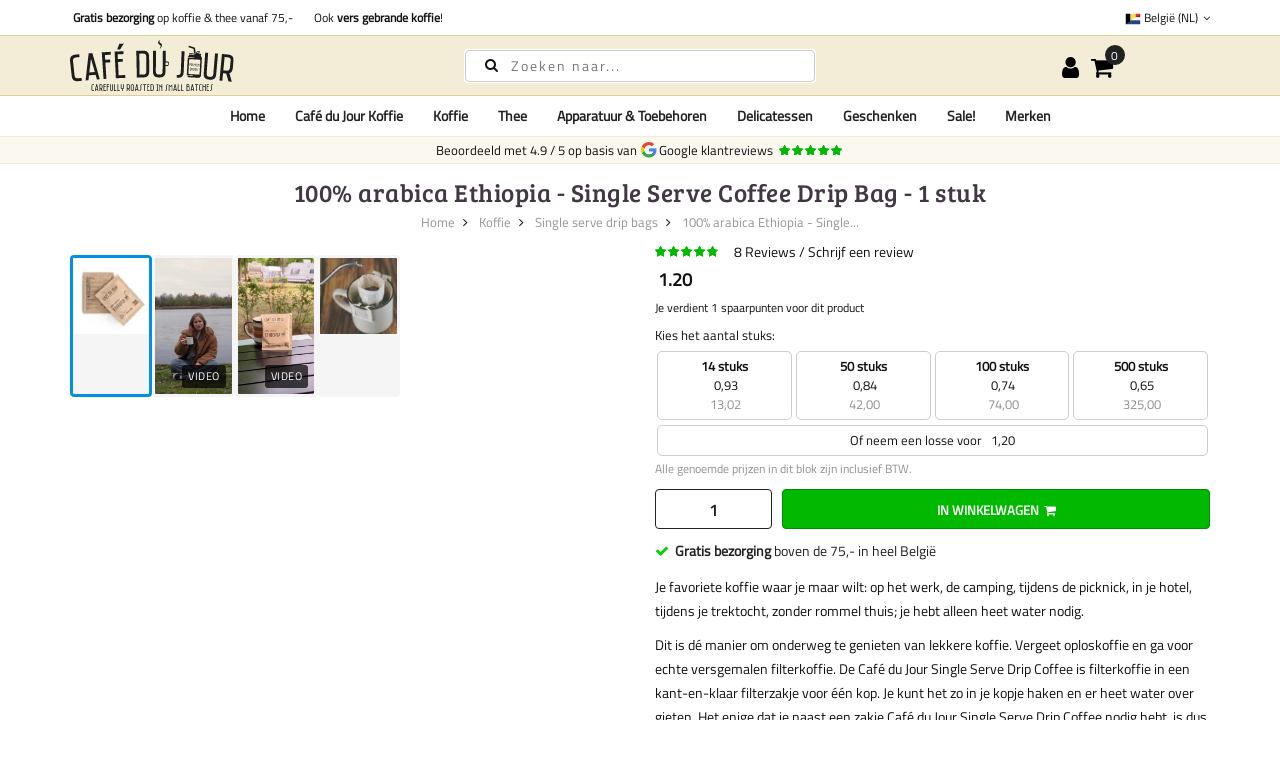

--- FILE ---
content_type: text/html; charset=UTF-8
request_url: https://cafedujour.be/cafe-du-jour-single-serve-drip-coffee-100-arabica-ethiopia-filterkoffie-voor-onderweg
body_size: 47186
content:
 <!doctype html><html lang="nl-BE"><head prefix="og: http://ogp.me/ns# fb: http://ogp.me/ns/fb# product: http://ogp.me/ns/product#">
          <meta charset="utf-8"/>
<meta name="title" content="Single Serve Drip Coffee ETHIOPIA | Café du Jour"/>
<meta name="description" content="Je favoriete koffie waar je maar wilt: op werk, de camping, tijdens de picknick, in je hotel, tijdens je hike, zonder rommel thuis; je hebt alleen heet water nodig. De Ethiopia is een volle ietwat fruitige, bloemige smaak met een licht kruidige afdronk. D"/>
<meta name="keywords" content="100% arabica Ethiopia - Single Serve Coffee Drip Bag - 1 stuk"/>
<meta name="robots" content="INDEX,FOLLOW"/>
<meta name="viewport" content="width=device-width, initial-scale=1, maximum-scale=1.0, user-scalable=no"/>
<title>Single Serve Drip Coffee ETHIOPIA | Café du Jour</title>
    <style type="text/css" data-type="criticalCss">[data-role=main-css-loader]{display:none}body{font-family:"Titillium Web",arial,tahoma;font-weight:400;font-size:1.4rem;font-display:swap}.h1,.h2,.h3,.h4,.h5,.h6,h1,h2,h3,h4,h5,h6{font-family:"Bree Serif";margin:0;line-height:1.428;letter-spacing:.5px;font-display:swap}h1{font-size:3rem}h2{font-size:2.75rem}h3{font-size:2.5rem}h4{font-size:2.25rem}h5{font-size:2rem}h6{font-size:1.75rem}@media screen and (max-width:1024px){.product.media{min-height:100vw}}@media screen and (max-width:1199px){.megamenu-content{display:none}.nav-open .megamenu-content{display:block}}</style> 























<link rel="preconnect" href="https://fonts.googleapis.com" />
<link rel="preconnect" crossorigin="anonymous" href="https://fonts.gstatic.com" />
<link rel="preload" as="style" href="https://cafedujour.be/static/version1768571262/frontend/Mgs/claue/nl_NL/css/theme.min.css" />
<link rel="preload" as="style" href="https://cafedujour.be/static/version1768571262/frontend/Mgs/claue/nl_NL/css/bootstrap.min.css" />
<link rel="preload" as="style" href="https://cafedujour.be/static/version1768571262/frontend/Mgs/claue/nl_NL/MGS_Mmegamenu/css/megamenu.min.css" />
<link rel="canonical" href="https://cafedujour.be/cafe-du-jour-single-serve-drip-coffee-100-arabica-ethiopia-filterkoffie-voor-onderweg" />
<link rel="alternate" hreflang="nl-BE" href="https://cafedujour.be/cafe-du-jour-single-serve-drip-coffee-100-arabica-ethiopia-filterkoffie-voor-onderweg" />
<link rel="alternate" hreflang="nl-NL" href="https://cafedujour.nl/cafe-du-jour-single-serve-drip-coffee-100-arabica-ethiopia-filterkoffie-voor-onderweg" />
<link rel="alternate" hreflang="de-DE" href="https://cafedujour.de/cafe-du-jour-single-serve-drip-coffee-100-arabica-athiopien-filterkaffee-fur-unterwegs" />
<link rel="alternate" hreflang="fr-FR" href="https://cafedujour.fr/cafe-du-jour-single-serve-drip-coffee-100-arabica-ethiopia-cafe-filtre-a-emporter" />
<link rel="alternate" hreflang="en-US" href="https://cafe-du-jour.com/cafe-du-jour-single-serve-drip-coffee-100-arabica-ethiopia-filter-coffee-on-the-go" />
<link rel="alternate" hreflang="it-IT" href="https://cafedujour.it/cafe-du-jour-caffe-monodose-drip-coffee-100-arabica-etiopia-caffe-filtro-da-asporto" />
<link rel="alternate" hreflang="es-ES" href="https://cafedujour.es/cafe-du-jour-cafe-de-solo-goteo-100-arabica-etopia-cafe-de-filtro-para-llevar" />
<link rel="alternate" hreflang="en-IE" href="https://cafedujour.ie/cafe-du-jour-single-serve-drip-coffee-100-arabica-ethiopia-ground-coffee-for-on-the-go" />
<link rel="alternate" hreflang="pl-PL" href="https://cafedujour.pl/cafe-du-jour-single-serve-drip-coffee-100-arabica-ethiopia-kawa-filtrowana-w-podrozy" />
<link rel="alternate" hreflang="fr-BE" href="https://fr.cafedujour.be/cafe-du-jour-single-serve-drip-coffee-100-arabica-ethiopia-cafe-filtre-a-emporter" />
<link rel="alternate" hreflang="de-AT" href="https://cafedujour.at/cafe-du-jour-single-serve-drip-coffee-100-arabica-athiopien-filterkaffee-fur-unterwegs" />
<link rel="alternate" hreflang="pt-PT" href="https://cafedujour.pt/100-arabica-etiopia-cafe-de-dose-unica-em-saco-gota-a-gota-1-peca" />
<link rel="alternate" hreflang="cs-CZ" href="https://cafedujour.cz/cafe-du-jour-single-serve-drip-coffee-100-arabica-etiopie-filtracni-kava-na-cesty" />
<link rel="alternate" hreflang="x-default" href="https://cafe-du-jour.com/cafe-du-jour-single-serve-drip-coffee-100-arabica-ethiopia-filter-coffee-on-the-go" />
<link rel="icon" type="image/x-icon" href="https://cafedujour.be/media/favicon/websites/7/11118.png" />
<link rel="shortcut icon" type="image/x-icon" href="https://cafedujour.be/media/favicon/websites/7/11118.png" />
             
<link rel="stylesheet" media="print" onload="this.onload=null;this.media='all'" href="https://cafedujour.be/static/version1768571262/frontend/Mgs/claue/nl_NL/mage/calendar.min.css">
<link rel="stylesheet" media="print" onload="this.onload=null;this.media='all'" href="https://cafedujour.be/static/version1768571262/frontend/Mgs/claue/nl_NL/jquery/uppy/dist/uppy-custom.min.css">
<link rel="stylesheet" media="print" onload="this.onload=null;this.media='all'" href="https://cafedujour.be/static/version1768571262/frontend/Mgs/claue/nl_NL/MGS_Mpanel/css/owl.carousel.min.css">
<link rel="stylesheet" media="print" onload="this.onload=null;this.media='all'" href="https://cafedujour.be/static/version1768571262/frontend/Mgs/claue/nl_NL/MGS_Mpanel/css/owl.theme.min.css">
<link rel="stylesheet" media="print" onload="this.onload=null;this.media='all'" href="https://cafedujour.be/static/version1768571262/frontend/Mgs/claue/nl_NL/MGS_Lookbook/css/styles.min.css">
<link rel="stylesheet" media="all" href="https://cafedujour.be/static/version1768571262/frontend/Mgs/claue/nl_NL/MGS_Mmegamenu/css/megamenu.min.css">
<link rel="stylesheet" media="print" onload="this.onload=null;this.media='all'" href="https://cafedujour.be/static/version1768571262/frontend/Mgs/claue/nl_NL/Mageplaza_Core/css/owl.carousel.min.css">
<link rel="stylesheet" media="print" onload="this.onload=null;this.media='all'" href="https://cafedujour.be/static/version1768571262/frontend/Mgs/claue/nl_NL/Mageplaza_Core/css/owl.theme.min.css">
<link rel="stylesheet" media="print" onload="this.onload=null;this.media='all'" href="https://cafedujour.be/static/version1768571262/frontend/Mgs/claue/nl_NL/Sixways_CustomerError/css/error-overlay.min.css">
<link rel="stylesheet" media="print" onload="this.onload=null;this.media='all'" href="https://cafedujour.be/static/version1768571262/frontend/Mgs/claue/nl_NL/Sixways_GcrSnippet/css/ratingsnippet.min.css">
<link rel="stylesheet" media="all" href="https://cafedujour.be/static/version1768571262/frontend/Mgs/claue/nl_NL/css/bootstrap.min.css">
<link rel="stylesheet" media="print" onload="this.onload=null;this.media='all'" href="https://cafedujour.be/static/version1768571262/frontend/Mgs/claue/nl_NL/css/font-awesome.min.css">
<link rel="stylesheet" media="print" onload="this.onload=null;this.media='all'" href="https://cafedujour.be/static/version1768571262/frontend/Mgs/claue/nl_NL/css/menu.min.css">
<link rel="stylesheet" media="all" href="https://cafedujour.be/static/version1768571262/frontend/Mgs/claue/nl_NL/css/theme.min.css">
<link rel="stylesheet" media="print" onload="this.onload=null;this.media='all'" href="https://cafedujour.be/static/version1768571262/frontend/Mgs/claue/nl_NL/css/responsive.min.css">
<link rel="stylesheet" media="print" onload="this.onload=null;this.media='all'" href="https://cafedujour.be/static/version1768571262/frontend/Mgs/claue/nl_NL/css/fonts.min.css">
<link rel="stylesheet" media="print" onload="this.onload=null;this.media='all'" href="https://cafedujour.be/static/version1768571262/frontend/Mgs/claue/nl_NL/mage/gallery/gallery.min.css">
<link rel="stylesheet" media="print" onload="this.onload=null;this.media='all'" href="https://cafedujour.be/static/version1768571262/frontend/Mgs/claue/nl_NL/MGS_ClaueTheme/css/gallery.min.css">
<link rel="stylesheet" media="print" onload="this.onload=null;this.media='all'" href="https://cafedujour.be/static/version1768571262/frontend/Mgs/claue/nl_NL/Mollie_Payment/css/styles.min.css">
<link rel="stylesheet" media="print" onload="this.onload=null;this.media='all'" href="https://cafedujour.be/static/version1768571262/frontend/Mgs/claue/nl_NL/Sixways_CrossSeller/css/crossseller.min.css">
<link rel="stylesheet" media="print" onload="this.onload=null;this.media='all'" href="https://cafedujour.be/static/version1768571262/frontend/Mgs/claue/nl_NL/Sixways_OutofstockAlternative/css/outofstockalternative.min.css">
<link rel="stylesheet" media="print" onload="this.onload=null;this.media='all'" href="https://cafedujour.be/static/version1768571262/frontend/Mgs/claue/nl_NL/Sixways_RecurringOrders/css/recurringorders.min.css">
<link rel="stylesheet" media="print" onload="this.onload=null;this.media='all'" href="https://cafedujour.be/static/version1768571262/frontend/Mgs/claue/nl_NL/Sixways_YoutubeLazyLoad/css/youtube.min.css">
</head><body data-container="body" data-mage-init='{"loaderAjax": {}, "loader": { "icon": "https://cafedujour.be/static/version1768571262/frontend/Mgs/claue/nl_NL/images/loader-2.gif"}}' id="html-body" class="catalog-product-view product-cafe-du-jour-single-serve-drip-coffee-100-arabica-ethiopia-filterkoffie-voor-onderweg categorypath-koffie-single-serve-drip-bags category-single-serve-drip-bags page-layout-1column wide"> <div class="cookie-status-message" id="cookie-status">The store will not work correctly when cookies are disabled.</div>        <noscript><div class="message global noscript"><div class="content"><p><strong>JavaScript lijkt te zijn uitgeschakeld in uw browser.</strong> <span>Voor de beste gebruikerservaring, zorg ervoor dat javascript ingeschakeld is voor uw browser.</span></p></div></div></noscript>       <main><header class="header"> <!-- TOP HEADER SECTION --><div class="top-header-content"><div class="container"><div class="row"><div class="col-md-8 col-xs-12"> <div class="top-custom-link"><ul class="propositions">
<li><a href="https://cafedujour.be/klantenservice/bezorgopties">&nbsp;<strong>Gratis bezorging</strong> op koffie &amp; thee vanaf 75,-</a></li>
<li><a href="https://cafedujour.be/koffie/verse-koffie">&nbsp; Ook <strong>vers gebrande koffie</strong>!</a></li>
</ul></div></div><div class="col-md-4 hidden-sm hidden-xs col-xs-12 countrychooser">   <div class="dropdown dropdown-switcher language switcher-language" id="switcher-language">  <button class="switcher-toggle dropdown-toggle" type="button" data-toggle="dropdown"><picture><source type="image/webp" srcset="https://cafedujour.be/static/version1768571262/frontend/Mgs/claue/nl_NL/images/flags/cdj_be.webp"><img alt="cdj_be" src="https://cafedujour.be/static/version1768571262/frontend/Mgs/claue/nl_NL/images/flags/cdj_be.png" width="16" height="16" loading="lazy" /></picture>&nbsp;België (NL) <i class="fa fa-angle-down" aria-hidden="true"></i></button>                                 <ul class="dropdown-menu">      <li class="view-cafe_nl switcher-option"><a href="https://cafedujour.nl/cafe-du-jour-single-serve-drip-coffee-100-arabica-ethiopia-filterkoffie-voor-onderweg"><picture><source type="image/webp" srcset="https://cafedujour.be/static/version1768571262/frontend/Mgs/claue/nl_NL/images/flags/cafe_nl.webp"><img alt="cafe_nl" src="https://cafedujour.be/static/version1768571262/frontend/Mgs/claue/nl_NL/images/flags/cafe_nl.png" width="16" height="16" loading="lazy" /></picture>Nederland</a></li>     <li class="view-cdj_de switcher-option"><a href="https://cafedujour.de/cafe-du-jour-single-serve-drip-coffee-100-arabica-athiopien-filterkaffee-fur-unterwegs"><picture><source type="image/webp" srcset="https://cafedujour.be/static/version1768571262/frontend/Mgs/claue/nl_NL/images/flags/cdj_de.webp"><img alt="cdj_de" src="https://cafedujour.be/static/version1768571262/frontend/Mgs/claue/nl_NL/images/flags/cdj_de.png" width="16" height="16" loading="lazy" /></picture>Deutschland</a></li>     <li class="view-cdj_fr switcher-option"><a href="https://cafedujour.fr/cafe-du-jour-single-serve-drip-coffee-100-arabica-ethiopia-cafe-filtre-a-emporter"><picture><source type="image/webp" srcset="https://cafedujour.be/static/version1768571262/frontend/Mgs/claue/nl_NL/images/flags/cdj_fr.webp"><img alt="cdj_fr" src="https://cafedujour.be/static/version1768571262/frontend/Mgs/claue/nl_NL/images/flags/cdj_fr.png" width="16" height="16" loading="lazy" /></picture>France</a></li>     <li class="view-cdj_com switcher-option"><a href="https://cafe-du-jour.com/cafe-du-jour-single-serve-drip-coffee-100-arabica-ethiopia-filter-coffee-on-the-go"><picture><source type="image/webp" srcset="https://cafedujour.be/static/version1768571262/frontend/Mgs/claue/nl_NL/images/flags/cdj_com.webp"><img alt="cdj_com" src="https://cafedujour.be/static/version1768571262/frontend/Mgs/claue/nl_NL/images/flags/cdj_com.png" width="16" height="16" loading="lazy" /></picture>Other (EN)</a></li>     <li class="view-cafe_it switcher-option"><a href="https://cafedujour.it/cafe-du-jour-caffe-monodose-drip-coffee-100-arabica-etiopia-caffe-filtro-da-asporto"><picture><source type="image/webp" srcset="https://cafedujour.be/static/version1768571262/frontend/Mgs/claue/nl_NL/images/flags/cafe_it.webp"><img alt="cafe_it" src="https://cafedujour.be/static/version1768571262/frontend/Mgs/claue/nl_NL/images/flags/cafe_it.png" width="16" height="16" loading="lazy" /></picture>Italia</a></li>     <li class="view-cafe_es switcher-option"><a href="https://cafedujour.es/cafe-du-jour-cafe-de-solo-goteo-100-arabica-etopia-cafe-de-filtro-para-llevar"><picture><source type="image/webp" srcset="https://cafedujour.be/static/version1768571262/frontend/Mgs/claue/nl_NL/images/flags/cafe_es.webp"><img alt="cafe_es" src="https://cafedujour.be/static/version1768571262/frontend/Mgs/claue/nl_NL/images/flags/cafe_es.png" width="16" height="16" loading="lazy" /></picture>España</a></li>     <li class="view-cdj_ie switcher-option"><a href="https://cafedujour.ie/cafe-du-jour-single-serve-drip-coffee-100-arabica-ethiopia-ground-coffee-for-on-the-go"><picture><source type="image/webp" srcset="https://cafedujour.be/static/version1768571262/frontend/Mgs/claue/nl_NL/images/flags/cdj_ie.webp"><img alt="cdj_ie" src="https://cafedujour.be/static/version1768571262/frontend/Mgs/claue/nl_NL/images/flags/cdj_ie.png" width="16" height="16" loading="lazy" /></picture>Ireland</a></li>     <li class="view-cdj_pl switcher-option"><a href="https://cafedujour.pl/cafe-du-jour-single-serve-drip-coffee-100-arabica-ethiopia-kawa-filtrowana-w-podrozy"><picture><source type="image/webp" srcset="https://cafedujour.be/static/version1768571262/frontend/Mgs/claue/nl_NL/images/flags/cdj_pl.webp"><img alt="cdj_pl" src="https://cafedujour.be/static/version1768571262/frontend/Mgs/claue/nl_NL/images/flags/cdj_pl.png" width="16" height="16" loading="lazy" /></picture>Polska</a></li>     <li class="view-cdj_be_fr switcher-option"><a href="https://fr.cafedujour.be/cafe-du-jour-single-serve-drip-coffee-100-arabica-ethiopia-cafe-filtre-a-emporter"><picture><source type="image/webp" srcset="https://cafedujour.be/static/version1768571262/frontend/Mgs/claue/nl_NL/images/flags/cdj_be_fr.webp"><img alt="cdj_be_fr" src="https://cafedujour.be/static/version1768571262/frontend/Mgs/claue/nl_NL/images/flags/cdj_be_fr.png" width="16" height="16" loading="lazy" /></picture>Belgique (FR)</a></li>     <li class="view-cdj_at switcher-option"><a href="https://cafedujour.at/cafe-du-jour-single-serve-drip-coffee-100-arabica-athiopien-filterkaffee-fur-unterwegs"><picture><source type="image/webp" srcset="https://cafedujour.be/static/version1768571262/frontend/Mgs/claue/nl_NL/images/flags/cdj_at.webp"><img alt="cdj_at" src="https://cafedujour.be/static/version1768571262/frontend/Mgs/claue/nl_NL/images/flags/cdj_at.png" width="16" height="16" loading="lazy" /></picture>Österreich</a></li>     <li class="view-cdj_pt switcher-option"><a href="https://cafedujour.pt/100-arabica-etiopia-cafe-de-dose-unica-em-saco-gota-a-gota-1-peca"><picture><source type="image/webp" srcset="https://cafedujour.be/static/version1768571262/frontend/Mgs/claue/nl_NL/images/flags/cdj_pt.webp"><img alt="cdj_pt" src="https://cafedujour.be/static/version1768571262/frontend/Mgs/claue/nl_NL/images/flags/cdj_pt.png" width="16" height="16" loading="lazy" /></picture>Portugal</a></li>       <li class="view-cdj_cz switcher-option"><a href="https://cafedujour.cz/cafe-du-jour-single-serve-drip-coffee-100-arabica-etiopie-filtracni-kava-na-cesty"><picture><source type="image/webp" srcset="https://cafedujour.be/static/version1768571262/frontend/Mgs/claue/nl_NL/images/flags/cdj_cz.webp"><img alt="cdj_cz" src="https://cafedujour.be/static/version1768571262/frontend/Mgs/claue/nl_NL/images/flags/cdj_cz.png" width="16" height="16" loading="lazy" /></picture>Česko</a></li>   </ul></div>   </div></div></div></div><!-- MIDDLE HEADER SECTION --><div class="middle-header-content"><div class="container"><div class="row"><div class="col-xs-3 col-md-3 hidden-lg"><button class="action nav-toggle"><svg viewBox="0 0 100 80" width="35" height="25" aria-hidden="true"><rect width="100" height="12" rx="8"></rect><rect y="34" width="100" height="12" rx="8"></rect><rect y="68" width="100" height="12" rx="8"></rect></svg></button></div><div class="col-xs-6 col-md-6 col-lg-4 logo-header">   <a class="logo" href="https://cafedujour.be/" title="Café du jour!"> <img src="https://cafedujour.be/media/logo/websites/7/LogoV1-ENGELS.svg" alt="Café du jour!" width="270" height="76" /></a> </div><div class="col-lg-4 visible-lg parent__search">    <div class="search-form"><div class="form-search"><form class="form minisearch" action="https://cafedujour.be/catalogsearch/result/" method="get" id="minisearch-form-top-search"><input id="search" type="text" name="q" value="" class="input-text form-control" maxlength="20" placeholder="Zoeken naar..." /><button type="submit" title="Zoeken" class="button"><i class="fa fa-search" aria-hidden="true"></i></button> <div id="minisearch-autocomplete-top-search" class="search-autocomplete"></div></form></div></div></div><div class="col-xs-3 col-md-3 col-lg-3 toplinks"><div class="table-icon-menu pull-right"> <div class="dropdown dropdown-toplinks"><button class="dropdown-toggle" type="button" data-toggle="dropdown"><i class="fa fa-user" aria-hidden="true"></i> <span class="label">Account</span></button> <div class="dropdown-menu"><ul class="links"> <li class="item link compare" data-bind="scope: 'compareProducts'" data-role="compare-products-link"><a class="action compare no-display" title="Producten&#x20;vergelijken" data-bind="attr: {'href': compareProducts().listUrl}, css: {'no-display': !compareProducts().count}" >Producten vergelijken <span class="counter qty" data-bind="text: compareProducts().countCaption"></span></a></li> <li><a href="https://cafedujour.be/customer/account/" rel="nofollow" id="id0SKDgg7L" >Mijn account</a></li>   <li><a href="https://cafedujour.be/customer/account/create/" rel="nofollow" id="idbGPkovAj" >Account aanmaken</a></li> <li class="link authorization-link" data-label="of"><a href="https://cafedujour.be/customer/account/login/referer/aHR0cHM6Ly9jYWZlZHVqb3VyLmJlL2NhZmUtZHUtam91ci1zaW5nbGUtc2VydmUtZHJpcC1jb2ZmZWUtMTAwLWFyYWJpY2EtZXRoaW9waWEtZmlsdGVya29mZmllLXZvb3Itb25kZXJ3ZWc~/"  rel="nofollow">Inloggen</a></li></ul></div></div>     <div data-block="minicart" class="minicart-wrapper"><a class="action showcart" href="https://cafedujour.be/checkout/cart/" data-bind="scope: 'minicart_content'"><span class="counter qty empty" data-bind="css: { empty: !!getCartParam('summary_count') == false }, blockLoader: isLoading"><span class="counter-number"><!-- ko text: getCartParam('summary_count') --><!-- /ko --></span> <span class="counter-label"><!-- ko if: getCartParam('summary_count') --><!-- ko text: getCartParam('summary_count') --><!-- /ko --><!-- ko i18n: 'items' --><!-- /ko --><!-- /ko --></span></span> <span class="label">Winkelwagen</span></a>  <div class="block block-minicart empty" data-role="dropdownDialog" data-mage-init='{"dropdownDialog":{ "appendTo":"[data-block=minicart]", "triggerTarget":".showcart", "timeout": "2000", "closeOnMouseLeave": false, "closeOnEscape": true, "triggerClass":"active", "parentClass":"active", "buttons":[]}}'><div id="minicart-content-wrapper" data-bind="scope: 'minicart_content'"><span class="close-minicart">Winkelwagentje <button id="close-minicart"><i class="close-cart pe-7s-close pa"></i></button></span> <!-- ko template: getTemplate() --><!-- /ko --></div></div> </div></div></div></div></div></div><!-- BOTTOM HEADER SECTION --><div class="bottom-header-content"><div class="container"><div class="row"><div class="col-xs-12 parent__megameu"><div class="megamenu-content"> <ul class="nav nav-tabs"><li class="active"><a data-toggle="tab" href="#main-Menucontent">Menu</a></li> <li><a data-toggle="tab" href="#main-Accountcontent">Account</a></li></ul> <div class="tab-content"><div id="main-Menucontent" class="tab-pane active">           <nav class="navigation" role="navigation"><ul id="mainMenu" class="nav nav-main nav-main-menu">   <li class="mega-menu-item megamenu-homelink"> <a href="https://cafedujour.be/" class="level0">Home</a> </li>  <li class="  static-menu level0"><a href="/koffie/verse-koffie" class="level0"><span>Café du Jour Koffie</span></a></li>  <li class="  mega-menu-item mega-menu-fullwidth menu-3columns level0 static-menu level0 dropdown"><a href="/koffie" class="level0 dropdown-toggle hidden-xs hidden-sm"><span>Koffie</span> <span class="icon-next"><i class="fa fa-angle-down"></i></span></a><a href="javascript:void(0)" class="level0 dropdown-toggle hidden-lg" onclick="toggleEl(this,'mobile-menu-1-1')"><span>Koffie</span> <span class="icon-next"><i class="fa fa-angle-down"></i></span></a><span class="toggle-menu"><a onclick="toggleEl(this,'mobile-menu-1-1')" href="javascript:void(0)" class=""><span class="fa fa-plus"></span></a></span><ul class="dropdown-menu" id="mobile-menu-1-1"><li class="hidden-lg hidden-md hidden-sm"><a href="/koffie">Alle <span>Koffie</span></a></li><li><div class="row">
   <div class="col-md-12">
      <div class="row">
         <!-- Kolom 1: Populair -->
         <div class="col-md-3">
            <strong>Populair in koffie</strong>
            <ul>
               <li><a href="/koffie-abonnement">Koffie abonnementen</a></li>
               <li><a href="/koffie/verse-koffie" style="color: #000; font-size: 1.05em;">Vers gebrande koffie</a></li>
               <li><a href="/koffie/koffiebonen">Koffiebonen</a></li>
               <li><a href="/koffie/proefpakketten">Proefpakketten</a></li>
               <li><a href="/koffie-keuzehulp" style="color: #000; font-size: 1.05em;">Koffie keuzehulp</a></li>
               <li><a href="/koffie/ongebrande-koffiebonen">Ongebrande koffie</a></li>
               <li><a href="/koffie/cafeinevrije-koffiebonen">Cafeïnevrije koffiebonen</a></li>
               <li><a href="/biologische-koffiebonen">Biologische koffiebonen</a></li>
            </ul>
           <strong style="margin-top: 10px;"><a href="/koffie/cadeau">Koffie cadeaus</a></strong>
         </div>

         <!-- Kolom 2: Zetwijze -->
         <div class="col-md-3">
            <strong>Zetwijze</strong>
            <ul>
               <li><a href="/koffie/koffiebonen">Koffiebonen</a></li>
               <li><a href="/koffie/gemalen-koffie">Gemalen koffie</a></li>
               <li><a href="/koffie/single-serve-drip-bags">Single Serve Drip Coffee</a></li>
               <li><a href="/koffie/instant-koffie">Instant koffie</a></li>
               <li><a href="/koffie/cappuccino">Cappuccino</a></li>
               <li><a href="/koffie/espresso">Espresso koffiebonen</a></li>
               <li><a href="/koffie/turkse-koffie">Turkse Koffie</a></li>
               <li><a href="/koffie/koffiepads">Koffiepads</a></li>
            </ul>
         </div>

         <!-- Kolom 3: Landen + Variëteit -->
         <div class="col-md-3">
            <strong>Landen</strong>
            <ul>
               <li><a href="https://cafedujour.nl/koffie/brazilie">Koffie uit Brazilië</a></li>
               <li><a href="https://cafedujour.nl/koffie/peru">Koffie uit Peru</a></li>
               <li><a href="https://cafedujour.nl/koffie/ethiopie">Koffie uit Ethiopië</a></li>
               <li><a href="https://cafedujour.nl/koffie/costa-rica">Koffie uit Costa Rica</a></li>
               <li><a href="https://cafedujour.nl/koffie/colombia">Koffie uit Colombia</a></li>
               <li><a href="https://cafedujour.nl/koffie/nicaragua">Koffie uit Nicaragua</a></li>
            </ul>
            <br>
            <strong>Koffievariëteit</strong>
            <ul>
               <li><a href="https://cafedujour.nl/koffie/arabica-koffiebonen">Arabica koffiebonen</a></li>
               <li><a href="https://cafedujour.nl/koffie/robusta-koffiebonen">Robusta koffiebonen</a></li>
               <li><a href="https://cafedujour.nl/koffie/blend-arabica-robusta">Blend</a></li>
            </ul>
         </div>

         <!-- Kolom 4: Smaak + Koffiebranding -->
         <div class="col-md-3">
            <strong>Smaak</strong>
            <ul>
               <li><a href="/koffie/bloemig">Bloemig</a></li>
               <li><a href="/koffie/chocolade">Chocolade</a></li>
               <li><a href="/koffie/fruitig">Fruitig</a></li>
               <li><a href="/koffie/kruidig">Kruidig</a></li>
               <li><a href="/koffie/notig">Notig</a></li>
            </ul>
            <br>
            <strong>Koffiebranding</strong>
            <ul>
               <li><a href="/koffie/lichte-roast">Lichte roast</a></li>
               <li><a href="/koffie/medium-roast">Medium roast</a></li>
               <li><a href="/koffie/donkere-roast">Donkere roast</a></li>
            </ul>
         </div>
      </div>
   </div>
</div>
</li></ul></li>  <li class="  mega-menu-item mega-menu-fullwidth menu-3columns level0 static-menu level0 dropdown"><a href="/thee" class="level0 dropdown-toggle hidden-xs hidden-sm"><span>Thee</span> <span class="icon-next"><i class="fa fa-angle-down"></i></span></a><a href="javascript:void(0)" class="level0 dropdown-toggle hidden-lg" onclick="toggleEl(this,'mobile-menu-2-1')"><span>Thee</span> <span class="icon-next"><i class="fa fa-angle-down"></i></span></a><span class="toggle-menu"><a onclick="toggleEl(this,'mobile-menu-2-1')" href="javascript:void(0)" class=""><span class="fa fa-plus"></span></a></span><ul class="dropdown-menu" id="mobile-menu-2-1"><li class="hidden-lg hidden-md hidden-sm"><a href="/thee">Alle <span>Thee</span></a></li><li><div class="row">
<div class="col-md-3"><strong>Soort thee</strong>
<ul>
<li><a href="/thee/losse-thee">Losse thee</a></li>
<li><a href="/thee/theezakjes">Theezakjes</a></li>
<li><a href="/thee/matcha">Matcha</a></li>
<li><a href="/thee/royal-t">Thee sticks</a></li>
<li><a href="/thee/chai-thee">Chai thee</a></li>
<li><a href="/thee/ijsthee">IJsthee</a></li>
</ul>
<strong style="margin-top: 10px;">Merken</strong>
<ul>
<li><a href="/thee/losse-thee">Café du Jour</a></li>
<li><a href="/thee/royal-t">Royal-T</a></li>
<li><a href="/thee/dutch-harvest">Dutch Harvest organic hemp tea</a></li>
</ul>
<strong style="margin-top: 10px;">Thee toebehoren</strong>
<ul>
<li><a href="/apparatuur/thee-accessoires">Accessoires</a></li>
<li><a href="/bedrijven/suiker-en-melk">Suiker en melk</a></li>
</ul>
</div>
<div class="col-md-3"><strong style="margin-top: 10px;"><a href="/thee/losse-thee">Losse thee</a></strong>
<ul>
<li><a href="/thee/zwarte-thee">Zwarte thee</a></li>
<li><a href="/thee/groene-thee">Groene thee</a></li>
<li><a href="/thee/pu-erh-thee">Pu-Erh thee</a></li>
<li><a href="/thee/witte-thee">Witte thee</a></li>
<li><a href="/thee/oolong-thee">Oolong thee</a></li>
<li><a href="/thee/kruidenthee">Kruidenthee</a></li>
<li><a href="/thee/rooibos-thee">Rooibos thee</a></li>
<li><a href="/thee/jasmijn-thee">Jasmijn thee</a></li>
<li><a href="/thee/muntthee">Muntthee</a></li>
<li><a href="/thee/hennep-thee">Hennep thee</a></li>
<li><a href="/thee/vruchten-thee">Vruchten thee</a></li>
<li><a href="/thee/gember-thee">Gemberthee</a></li>
</ul>
<strong style="margin-top: 10px;"><a href="/geschenkset/thee-geschenken">Thee cadeaus</a></strong>
</div>
<div class="col-md-6 visible-lg-block"><a href="/thee/losse-thee"><picture><source type="image/webp" srcset="https://cafedujour.be/media/wysiwyg/cafedujour-2/homepage/teabanner_menu.webp"><img src="https://cafedujour.be/media/wysiwyg/cafedujour-2/homepage/teabanner_menu.png" alt="Losse thee" loading="lazy"></picture></a></div>
</div></li></ul></li>  <li class="  mega-menu-item mega-menu-fullwidth menu-2columns level0 static-menu level0 dropdown"><a href="/apparatuur" class="level0 dropdown-toggle hidden-xs hidden-sm"><span>Apparatuur & Toebehoren</span> <span class="icon-next"><i class="fa fa-angle-down"></i></span></a><a href="javascript:void(0)" class="level0 dropdown-toggle hidden-lg" onclick="toggleEl(this,'mobile-menu-6-1')"><span>Apparatuur & Toebehoren</span> <span class="icon-next"><i class="fa fa-angle-down"></i></span></a><span class="toggle-menu"><a onclick="toggleEl(this,'mobile-menu-6-1')" href="javascript:void(0)" class=""><span class="fa fa-plus"></span></a></span><ul class="dropdown-menu" id="mobile-menu-6-1"><li class="hidden-lg hidden-md hidden-sm"><a href="/apparatuur">Alle <span>Apparatuur & Toebehoren</span></a></li><li><div class="row">
   <div class="col-md-12">
      <strong>Apparatuur en toebehoren</strong>
      <div class="row">
         <div class="col-md-6">
            <ul>
               <li><a href="/apparatuur/koffieautomaten">Koffieautomaten</a></li>
               <li><a href="/apparatuur/koffiemolens">Koffiemolens</a></li>
               <li><a href="/apparatuur/koffie-accessoires">Koffie accessoires</a></li>
               <li><a href="/apparatuur/thee-accessoires">Thee accessoires</a></li>
               <li><a href="/apparatuur/koffie-brandapparatuur">Koffie brandapparatuur</a></li>
               <li><a href="/apparatuur/onderhoud">Onderhoud en reiniging</a></li>
            </ul>
         </div>
         <div class="col-md-6">
            <ul>
               <li><a href="/apparatuur/reinigingstabletten-koffiemachine">Reinigingstabletten koffiemachine</a></li>
               <li><a href="/apparatuur/waterfilters">Waterfilters koffiemachine</a></li>
               <li><a href="/apparatuur/ontkalker">Ontkalker koffiemachine</a></li>
               <li><a href="/bedrijven/bekers-en-roerstaafjes">Disposables</a></li>
               <li><a href="/bedrijven/suiker-en-melk">Suiker en melk</a></li>
            </ul>
         </div>
      </div>
   </div>
</div>
</li></ul></li>  <li class="  mega-menu-item mega-menu-fullwidth menu-2columns level0 static-menu level0 dropdown"><a href="/delicatessen" class="level0 dropdown-toggle hidden-xs hidden-sm"><span>Delicatessen</span> <span class="icon-next"><i class="fa fa-angle-down"></i></span></a><a href="javascript:void(0)" class="level0 dropdown-toggle hidden-lg" onclick="toggleEl(this,'mobile-menu-4-1')"><span>Delicatessen</span> <span class="icon-next"><i class="fa fa-angle-down"></i></span></a><span class="toggle-menu"><a onclick="toggleEl(this,'mobile-menu-4-1')" href="javascript:void(0)" class=""><span class="fa fa-plus"></span></a></span><ul class="dropdown-menu" id="mobile-menu-4-1"><li class="hidden-lg hidden-md hidden-sm"><a href="/delicatessen">Alle <span>Delicatessen</span></a></li><li><div class="row"><!-- Linkerkolom -->
<div class="col-md-6"><strong>Delicatessen</strong>
<ul>
<li><a href="/delicatessen/instant-soepen">Instant soepen</a></li>
<li><a href="/delicatessen">Alle delicatessen</a></li>
</ul>
<!--<strong style="margin-top: 10px;">Merken</strong>
<ul>
<li><a href="/thee/losse-thee">Café du Jour</a></li>
<li><a href="/thee/royal-t">Royal-T</a></li>
<li><a href="/thee/dutch-harvest">Dutch Harvest organic hemp tea</a></li>
</ul>
<strong style="margin-top: 10px;">Thee toebehoren</strong>
<ul>
<li><a href="/apparatuur/thee-accessoires">Accessoires</a></li>
<li><a href="/bedrijven/suiker-en-melk">Suiker en melk</a></li>
</ul>-->
</div>
<!-- Rechterkolom: card met olijfolie -->
<div class="col-md-6 visible-lg-block"><a style="display: block; text-decoration: none; color: #333;" href="https://cafedujour.nl/accomando-extra-vierge-olijfolie-uit-sicilie-500-ml">
<div style="border: 1px solid #eee; border-radius: 10px; background: #fff; padding: 20px; text-align: center; box-shadow: 0 4px 12px rgba(0,0,0,.08); transition: all 0.2s ease;"><picture><source type="image/webp" srcset="https://cafedujour.be/media/catalog/product/a/c/accomandooliveoil.webp"><img style="max-width: 160px; height: auto; margin-bottom: 14px;" src="https://cafedujour.nl/media/catalog/product/a/c/accomandooliveoil.png" alt="Accomando Olijfolie" loading="lazy"></picture>
<h4 style="margin: 0 0 6px; font-size: 17px; font-weight: 600;">Accomando Extra Vierge Olijfolie</h4>
<p style="margin: 0 0 14px; font-size: 14px; color: #666;">Uit Sicilië – 500 ml</p>
<span style="display: inline-block; padding: 8px 14px; font-size: 14px; color: #fff; background: #28a745; border-radius: 5px; font-weight: 500;">Bekijk product</span></div>
</a></div>
</div></li></ul></li>  <li class="  static-menu level0"><a href="/geschenkset" class="level0"><span>Geschenken</span></a></li>  <li class="  static-menu level0 dropdown"><a href="/aanbiedingen" class="level0 dropdown-toggle hidden-xs hidden-sm"><span>Sale!</span> <span class="icon-next"><i class="fa fa-angle-down"></i></span></a><a href="javascript:void(0)" class="level0 dropdown-toggle hidden-lg" onclick="toggleEl(this,'mobile-menu-45-1')"><span>Sale!</span> <span class="icon-next"><i class="fa fa-angle-down"></i></span></a><span class="toggle-menu"><a onclick="toggleEl(this,'mobile-menu-45-1')" href="javascript:void(0)" class=""><span class="fa fa-plus"></span></a></span><ul class="dropdown-menu" id="mobile-menu-45-1"><li class="hidden-lg hidden-md hidden-sm"><a href="/aanbiedingen">Alle <span>Sale!</span></a></li><li><div class="row">
	<div class="col-sm-12">
		<ul>
			<li> <a href="/koffie-aanbiedingen">Koffie aanbiedingen</a> </li>
		</ul>
	</div>
</div></li></ul></li>  <li class="  mega-menu-item mega-menu-fullwidth menu-3columns level0 static-menu level0 dropdown"><a href="" class="level0 dropdown-toggle hidden-xs hidden-sm"><span>Merken</span> <span class="icon-next"><i class="fa fa-angle-down"></i></span></a><a href="javascript:void(0)" class="level0 dropdown-toggle hidden-lg" onclick="toggleEl(this,'mobile-menu-213-1')"><span>Merken</span> <span class="icon-next"><i class="fa fa-angle-down"></i></span></a><span class="toggle-menu"><a onclick="toggleEl(this,'mobile-menu-213-1')" href="javascript:void(0)" class=""><span class="fa fa-plus"></span></a></span><ul class="dropdown-menu" id="mobile-menu-213-1"><li class="hidden-lg hidden-md hidden-sm"><a href="">Alle <span>Merken</span></a></li><li><div class="row">
   <div class="col-md-4">
      <strong>Merken (koffie)</strong>
      <ul>
         <li><a href="/koffie/segafredo">Segafredo</a></li>
         <li><a href="/koffie/verse-koffie">Café du Jour - vers gebrand</a></li>
         <li><a href="/koffie/illy">illy</a></li>
         <li><a href="/koffie/lavazza">Lavazza</a></li>
         <li><a href="/koffie/kimbo">Kimbo</a></li>
         <li><a href="/koffie/lucaffe">Lucaffé</a></li>
         <li><a href="/koffie/movenpick">Mövenpick</a></li>
         <li><a href="/koffie/bregman-koffies">Bregman Koffies</a></li>
         <li><a href="/koffie/hausbrandt">Hausbrandt</a></li>
         <li><a href="/koffie/julius-meinl">Julius Meinl</a></li>
         <li><a href="/koffie/caffe-vergnano-1882">Caffè Vergnano 1882</a></li>
         <li><a href="/koffie?brand=Lazarro">Lazarro</a></li>
         <li><a href="/koffie?brand=Mauro+Caffè">Mauro Caffè</a></li>
         <li><a href="/koffie?brand=Joerges">Joerges</a></li>
         <li><a href="/koffie?brand=De+Roccis">De Roccis</a></li>
      </ul>
   </div>

<div class="col-md-4">
      <strong>Merken (koffie)</strong>
      <ul>
         <li><a href="/koffie/cafe-intencion">Café Intención</a></li>
         <li><a href="/koffie/gina">Gina</a></li>
         <li><a href="/koffie/pellini">Pellini</a></li>
         <li><a href="/koffie/sun">Sun Koffie</a></li>
         <li><a href="/koffie/dallmayr">Dallmayr</a></li>
         <li><a href="/koffie/gorilla">Gorilla</a></li>
         <li><a href="/koffie/piazza-d-oro">Piazza D`oro</a></li>
         <li><a href="/koffie/senseo">Senseo</a></li>
         <li><a href="/koffie/caffe-izzo">Caffè Izzo</a></li>
         <li><a href="/koffie/costa-coffee">Costa Coffee</a></li>
         <li><a href="/koffie/passalacqua">Passalacqua</a></li>
         <li><a href="/koffie/idee-kaffee">Idee Kaffee</a></li>
         <li><a href="/koffie?brand=Nescafé">Nescafé</a></li>
         <li><a href="/koffie?brand=Jacobs">Jacobs</a></li>
         <li><a href="/koffie?brand=Tchibo">Tchibo</a></li>
      </ul>
   </div>


   <div class="col-md-4">
      <strong>Merken (thee)</strong>
      <ul>
         <li><a href="/thee/losse-thee">Café du Jour</a></li>
         <li><a href="/thee/royal-t">Royal-T</a></li>
         <li><a href="/thee/dutch-harvest">Dutch Harvest organic hemp tea</a></li>
         <li><a href="/thee?brand=Sunleaf">Sunleaf</a></li>
         <li><a href="/thee?brand=Tea+of+Life">Tea of Life</a></li>
      </ul> 
<strong>Merken (accessoires)</strong>
      <ul>
         <li><a href="/apparatuur/hario">Hario</a></li>
         <li><a href="/apparatuur/chemex">Chemex</a></li>
         <li><a href="/apparatuur?brand=Brita">Brita</a></li>
         <li><a href="/apparatuur?brand=JoeFrex">JoeFrex</a></li>
         <li><a href="/apparatuur?brand=Scanpart">Scanpart</a></li>
         <li><a href="/apparatuur?brand=Cafetto">Cafetto</a></li>
         <li><a href="/apparatuur?brand=Clean+Express">Clean Express</a></li>
         <li><a href="/apparatuur?brand=AeroPress">AeroPress</a></li>
         <li><a href="/apparatuur?brand=Gene+Café">Gene Café</a></li>
         <li><a href="/apparatuur?brand=Motta">Motta</a></li>
         <li><a href="/apparatuur?brand=Puly+Grind">Puly Grind</a></li>
         <li><a href="/apparatuur?brand=Delonghi">Delonghi</a></li>
         <li><a href="/apparatuur?brand=Outin">Outin</a></li>
      </ul>
   </div>
</div>
</li></ul></li>    </ul></nav> <div id="countrySwitchInMenu" class="hidden-lg">   <div class="dropdown dropdown-switcher language switcher-language" id="switcher-language">  <button class="switcher-toggle dropdown-toggle" type="button" data-toggle="dropdown"><picture><source type="image/webp" srcset="https://cafedujour.be/static/version1768571262/frontend/Mgs/claue/nl_NL/images/flags/cdj_be.webp"><img alt="cdj_be" src="https://cafedujour.be/static/version1768571262/frontend/Mgs/claue/nl_NL/images/flags/cdj_be.png" width="16" height="16" loading="lazy" /></picture>&nbsp;België (NL) <i class="fa fa-angle-down" aria-hidden="true"></i></button>                                 <ul class="dropdown-menu">      <li class="view-cafe_nl switcher-option"><a href="https://cafedujour.nl/cafe-du-jour-single-serve-drip-coffee-100-arabica-ethiopia-filterkoffie-voor-onderweg"><picture><source type="image/webp" srcset="https://cafedujour.be/static/version1768571262/frontend/Mgs/claue/nl_NL/images/flags/cafe_nl.webp"><img alt="cafe_nl" src="https://cafedujour.be/static/version1768571262/frontend/Mgs/claue/nl_NL/images/flags/cafe_nl.png" width="16" height="16" loading="lazy" /></picture>Nederland</a></li>     <li class="view-cdj_de switcher-option"><a href="https://cafedujour.de/cafe-du-jour-single-serve-drip-coffee-100-arabica-athiopien-filterkaffee-fur-unterwegs"><picture><source type="image/webp" srcset="https://cafedujour.be/static/version1768571262/frontend/Mgs/claue/nl_NL/images/flags/cdj_de.webp"><img alt="cdj_de" src="https://cafedujour.be/static/version1768571262/frontend/Mgs/claue/nl_NL/images/flags/cdj_de.png" width="16" height="16" loading="lazy" /></picture>Deutschland</a></li>     <li class="view-cdj_fr switcher-option"><a href="https://cafedujour.fr/cafe-du-jour-single-serve-drip-coffee-100-arabica-ethiopia-cafe-filtre-a-emporter"><picture><source type="image/webp" srcset="https://cafedujour.be/static/version1768571262/frontend/Mgs/claue/nl_NL/images/flags/cdj_fr.webp"><img alt="cdj_fr" src="https://cafedujour.be/static/version1768571262/frontend/Mgs/claue/nl_NL/images/flags/cdj_fr.png" width="16" height="16" loading="lazy" /></picture>France</a></li>     <li class="view-cdj_com switcher-option"><a href="https://cafe-du-jour.com/cafe-du-jour-single-serve-drip-coffee-100-arabica-ethiopia-filter-coffee-on-the-go"><picture><source type="image/webp" srcset="https://cafedujour.be/static/version1768571262/frontend/Mgs/claue/nl_NL/images/flags/cdj_com.webp"><img alt="cdj_com" src="https://cafedujour.be/static/version1768571262/frontend/Mgs/claue/nl_NL/images/flags/cdj_com.png" width="16" height="16" loading="lazy" /></picture>Other (EN)</a></li>     <li class="view-cafe_it switcher-option"><a href="https://cafedujour.it/cafe-du-jour-caffe-monodose-drip-coffee-100-arabica-etiopia-caffe-filtro-da-asporto"><picture><source type="image/webp" srcset="https://cafedujour.be/static/version1768571262/frontend/Mgs/claue/nl_NL/images/flags/cafe_it.webp"><img alt="cafe_it" src="https://cafedujour.be/static/version1768571262/frontend/Mgs/claue/nl_NL/images/flags/cafe_it.png" width="16" height="16" loading="lazy" /></picture>Italia</a></li>     <li class="view-cafe_es switcher-option"><a href="https://cafedujour.es/cafe-du-jour-cafe-de-solo-goteo-100-arabica-etopia-cafe-de-filtro-para-llevar"><picture><source type="image/webp" srcset="https://cafedujour.be/static/version1768571262/frontend/Mgs/claue/nl_NL/images/flags/cafe_es.webp"><img alt="cafe_es" src="https://cafedujour.be/static/version1768571262/frontend/Mgs/claue/nl_NL/images/flags/cafe_es.png" width="16" height="16" loading="lazy" /></picture>España</a></li>     <li class="view-cdj_ie switcher-option"><a href="https://cafedujour.ie/cafe-du-jour-single-serve-drip-coffee-100-arabica-ethiopia-ground-coffee-for-on-the-go"><picture><source type="image/webp" srcset="https://cafedujour.be/static/version1768571262/frontend/Mgs/claue/nl_NL/images/flags/cdj_ie.webp"><img alt="cdj_ie" src="https://cafedujour.be/static/version1768571262/frontend/Mgs/claue/nl_NL/images/flags/cdj_ie.png" width="16" height="16" loading="lazy" /></picture>Ireland</a></li>     <li class="view-cdj_pl switcher-option"><a href="https://cafedujour.pl/cafe-du-jour-single-serve-drip-coffee-100-arabica-ethiopia-kawa-filtrowana-w-podrozy"><picture><source type="image/webp" srcset="https://cafedujour.be/static/version1768571262/frontend/Mgs/claue/nl_NL/images/flags/cdj_pl.webp"><img alt="cdj_pl" src="https://cafedujour.be/static/version1768571262/frontend/Mgs/claue/nl_NL/images/flags/cdj_pl.png" width="16" height="16" loading="lazy" /></picture>Polska</a></li>     <li class="view-cdj_be_fr switcher-option"><a href="https://fr.cafedujour.be/cafe-du-jour-single-serve-drip-coffee-100-arabica-ethiopia-cafe-filtre-a-emporter"><picture><source type="image/webp" srcset="https://cafedujour.be/static/version1768571262/frontend/Mgs/claue/nl_NL/images/flags/cdj_be_fr.webp"><img alt="cdj_be_fr" src="https://cafedujour.be/static/version1768571262/frontend/Mgs/claue/nl_NL/images/flags/cdj_be_fr.png" width="16" height="16" loading="lazy" /></picture>Belgique (FR)</a></li>     <li class="view-cdj_at switcher-option"><a href="https://cafedujour.at/cafe-du-jour-single-serve-drip-coffee-100-arabica-athiopien-filterkaffee-fur-unterwegs"><picture><source type="image/webp" srcset="https://cafedujour.be/static/version1768571262/frontend/Mgs/claue/nl_NL/images/flags/cdj_at.webp"><img alt="cdj_at" src="https://cafedujour.be/static/version1768571262/frontend/Mgs/claue/nl_NL/images/flags/cdj_at.png" width="16" height="16" loading="lazy" /></picture>Österreich</a></li>     <li class="view-cdj_pt switcher-option"><a href="https://cafedujour.pt/100-arabica-etiopia-cafe-de-dose-unica-em-saco-gota-a-gota-1-peca"><picture><source type="image/webp" srcset="https://cafedujour.be/static/version1768571262/frontend/Mgs/claue/nl_NL/images/flags/cdj_pt.webp"><img alt="cdj_pt" src="https://cafedujour.be/static/version1768571262/frontend/Mgs/claue/nl_NL/images/flags/cdj_pt.png" width="16" height="16" loading="lazy" /></picture>Portugal</a></li>       <li class="view-cdj_cz switcher-option"><a href="https://cafedujour.cz/cafe-du-jour-single-serve-drip-coffee-100-arabica-etiopie-filtracni-kava-na-cesty"><picture><source type="image/webp" srcset="https://cafedujour.be/static/version1768571262/frontend/Mgs/claue/nl_NL/images/flags/cdj_cz.webp"><img alt="cdj_cz" src="https://cafedujour.be/static/version1768571262/frontend/Mgs/claue/nl_NL/images/flags/cdj_cz.png" width="16" height="16" loading="lazy" /></picture>Česko</a></li>   </ul></div></div></div><div id="main-Accountcontent" class="tab-pane"><div class="top-links"><ul class="links"> <li class="item link compare" data-bind="scope: 'compareProducts'" data-role="compare-products-link"><a class="action compare no-display" title="Producten&#x20;vergelijken" data-bind="attr: {'href': compareProducts().listUrl}, css: {'no-display': !compareProducts().count}" >Producten vergelijken <span class="counter qty" data-bind="text: compareProducts().countCaption"></span></a></li> <li><a href="https://cafedujour.be/customer/account/" rel="nofollow" id="id0SKDgg7L" >Mijn account</a></li>   <li><a href="https://cafedujour.be/customer/account/create/" rel="nofollow" id="idbGPkovAj" >Account aanmaken</a></li> <li class="link authorization-link" data-label="of"><a href="https://cafedujour.be/customer/account/login/referer/aHR0cHM6Ly9jYWZlZHVqb3VyLmJlL2NhZmUtZHUtam91ci1zaW5nbGUtc2VydmUtZHJpcC1jb2ZmZWUtMTAwLWFyYWJpY2EtZXRoaW9waWEtZmlsdGVya29mZmllLXZvb3Itb25kZXJ3ZWc~/"  rel="nofollow">Inloggen</a></li></ul></div></div></div></div></div><div class="col-xs-12 hidden-lg mobilesearch">    <div class="search-form"><div class="form-search"><form class="form minisearch" action="https://cafedujour.be/catalogsearch/result/" method="get" id="minisearch-form-top-search-sooqrmobile"><input id="mobilesearch" type="text" name="q" value="" class="input-text form-control" maxlength="20" placeholder="Zoeken naar..." /><button type="submit" title="Zoeken" class="button"><i class="fa fa-search" aria-hidden="true"></i></button> <div id="minisearch-autocomplete-top-search-sooqrmobile" class="search-autocomplete"></div></form></div></div></div></div></div></div><!-- SUB HEADER SECTION --><div class="sub-header-content"><div class="container"><div class="row"><div class="col-xs-12"><div class="gcr-rating-sixways"><div class="gcr-score"><span class="score">Beoordeeld met <span>4.9</span> / <span>5</span></span>&nbsp;<span class="text">op basis van <a href="https://www.google.com/shopping/customerreviews/merchantreviews?q=cafedujour.be" title="Google Customer Reviews" target="_noopener"><span class="brandicon"></span>&nbsp;Google klantreviews</a></span>&nbsp; <div class="rating-summary"><div class="rating-result"><span style="width: 96%;"></span></div></div></div></div></div></div></div></div> <button class="action close-nav-button"><span class="pe-7s-close" aria-hidden="true"></span></button> </header>   <div class="page-title-wrapper product"><div class="container"><h1 class="page-header"  ><span class="base" data-ui-id="page-title-wrapper" itemprop="name">100% arabica Ethiopia - Single Serve Coffee Drip Bag - 1 stuk</span></h1></div></div>   <div class="breadcrumbs"><div class="container"><ul class="items">  <li class="item 0"> <a href="https://cafedujour.be/" title="Ga naar homepagina">Home</a> </li>   <li class="item 1"> <a href="https://cafedujour.be/koffie" title="Koffie">Koffie</a> </li>   <li class="item 2"> <a href="https://cafedujour.be/koffie/single-serve-drip-bags" title="Single serve drip bags">Single serve drip bags</a> </li>   <li class="item 3"> 100% arabica Ethiopia - Single... </li> </ul></div></div><section id="maincontent" class="page-main container"> <a id="contentarea" tabindex="-1"></a><div class="page messages"> <div data-placeholder="messages"></div> <div data-bind="scope: 'messages'"><div data-bind="foreach: { data: cookieMessages, as: 'message' }" class="messages"><div data-bind="attr: { class: 'message-' + message.type + ' ' + message.type + ' message', 'data-ui-id': 'message-' + message.type }"><div data-bind="html: message.text"></div></div></div><div data-bind="foreach: { data: messages().messages, as: 'message' }" class="messages"><div data-bind="attr: { class: 'message-' + message.type + ' ' + message.type + ' message', 'data-ui-id': 'message-' + message.type }"><div data-bind="html: message.text"></div></div></div></div> <div class="rewards-notifications" data-bind="scope: 'rewardsNotifications'"><!-- ko if: messages() && messages().length > 0 --><div data-bind="html: messages()"></div><!-- /ko --></div></div><div class="row"><div class="column main col-lg-12 col-md-12 col-sm-12 col-xs-12"> <div data-role="main-css-loader" class="loading-mask"><div class="loader"><img src="https://cafedujour.be/static/version1768571262/frontend/Mgs/claue/nl_NL/images/loader-1.gif" alt="Laden..."></div></div><input name="form_key" type="hidden" value="WYUoaRP0pp5XHEtl" /> <div id="authenticationPopup" data-bind="scope:'authenticationPopup', style: {display: 'none'}">  <!-- ko template: getTemplate() --><!-- /ko --> </div>     <div id="monkey_campaign" style="display:none;" data-mage-init='{"campaigncatcher":{"checkCampaignUrl": "https://cafedujour.be/mailchimp/campaign/check/"}}'></div><span data-mage-init='{"emailCapture": {"url": "https://cafedujour.be/event/action/capture/"}}'></span>                  <input id="mgs_template_layout" type="hidden" name="mgs_template_layout" value="0"><input id="galleryPopup" type="hidden" name="galleryPopup" value="0">       <div class="no-display price product-price">1.2</div>   <div class="row product-detail-infomation-sticky-parent"><div class="col-sm-6 col-xs-12"><div class="product-detail-media">                        <input id="glr_layout" type="hidden" name="glr_layout" value="0"><input id="zoom_image" type="hidden" name="zoom_image" value=""><input id="lbox_image" type="hidden" name="lbox_image" value="0"><input id="zoom_mobile" type="hidden" name="zoom_mobile" value=""><input id="view_type" type="hidden" name="view_type" value=""><div class="xxx product media" style="min-height: 400px;">  <div class="product-gallery-container" style="position: relative;"><!-- Main Image Display --><div class="main-gallery-display" style="position: relative; aspect-ratio: 1/1; background: #f5f5f5; overflow: hidden;">  <div class="gallery-slide" data-slide-index="0" data-media-type="image"  style="display: flex; position: absolute; top: 0; left: 0; width: 100%; height: 100%; align-items: center; justify-content: center;">  <picture class="img-responsive nolazyload imgzoom"><source type="image/webp" srcset="https://cafedujour.be/media/catalog/product/cache/3850c96999cc019fe4f1e30a07331caa/e/t/ethiopiadripbags_1.webp"><img fetchpriority="high" class="img-responsive nolazyload imgzoom" width="600" height="600" src="https://cafedujour.be/media/catalog/product/cache/3850c96999cc019fe4f1e30a07331caa/e/t/ethiopiadripbags_1.jpg" alt="100% arabica Ethiopia - Single Serve Coffee Drip Bag" data-zoom="https://cafedujour.be/media/catalog/product/cache/73d34d9d866faf7d4b260598aee3d9e0/e/t/ethiopiadripbags_1.jpg" style="max-width: 100%; max-height: 100%; object-fit: contain;"/></picture>  </div>   <div class="gallery-slide" data-slide-index="1" data-media-type="video" data-video-src="https://cafedujour.be/media/catalog/product/u/g/ugc_1_3.mov" data-video-mime="video/quicktime" data-video-poster="https://cafedujour.be/media/catalog/product/video_thumbnails/60/0f/600f2d9732b6dfa527886324f457d52306faa889.jpg" style="display: none; position: absolute; top: 0; left: 0; width: 100%; height: 100%; align-items: center; justify-content: center;">  <video class="product-video-player" controls preload="metadata" muted playsinline data-video-source="https://cafedujour.be/media/catalog/product/u/g/ugc_1_3.mov" data-video-mime="video/quicktime" poster="https://cafedujour.be/media/catalog/product/video_thumbnails/60/0f/600f2d9732b6dfa527886324f457d52306faa889.jpg" style="width: 100%; height: 100%; max-width: 100%; max-height: 100%; object-fit: contain;"><source src="https://cafedujour.be/media/catalog/product/u/g/ugc_1_3.mov" type="video/quicktime" />Your browser does not support the video tag.</video> </div>   <div class="gallery-slide" data-slide-index="2" data-media-type="video" data-video-src="https://cafedujour.be/media/catalog/product/d/r/dripzakjehowto_4.mp4" data-video-mime="video/mp4" data-video-poster="https://cafedujour.be/media/catalog/product/video_thumbnails/06/33/0633970d58022a36de8dd4ded426c231bafe3923.jpg" style="display: none; position: absolute; top: 0; left: 0; width: 100%; height: 100%; align-items: center; justify-content: center;">  <video class="product-video-player" controls preload="metadata" muted playsinline data-video-source="https://cafedujour.be/media/catalog/product/d/r/dripzakjehowto_4.mp4" data-video-mime="video/mp4" poster="https://cafedujour.be/media/catalog/product/video_thumbnails/06/33/0633970d58022a36de8dd4ded426c231bafe3923.jpg" style="width: 100%; height: 100%; max-width: 100%; max-height: 100%; object-fit: contain;"><source src="https://cafedujour.be/media/catalog/product/d/r/dripzakjehowto_4.mp4" type="video/mp4" />Your browser does not support the video tag.</video> </div>   <div class="gallery-slide" data-slide-index="3" data-media-type="image"  style="display: none; position: absolute; top: 0; left: 0; width: 100%; height: 100%; align-items: center; justify-content: center;">  <picture class="img-responsive nolazyload imgzoom"><source type="image/webp" srcset="https://cafedujour.be/media/catalog/product/cache/3850c96999cc019fe4f1e30a07331caa/s/i/single-serve-coffee-drip-bag-usage_1.webp"><img fetchpriority="high" class="img-responsive nolazyload imgzoom" width="600" height="600" src="https://cafedujour.be/media/catalog/product/cache/3850c96999cc019fe4f1e30a07331caa/s/i/single-serve-coffee-drip-bag-usage_1.jpg" alt="100% arabica Ethiopia - Single Serve Coffee Drip Bag - 1 stuk" data-zoom="https://cafedujour.be/media/catalog/product/cache/73d34d9d866faf7d4b260598aee3d9e0/s/i/single-serve-coffee-drip-bag-usage_1.jpg" style="max-width: 100%; max-height: 100%; object-fit: contain;"/></picture>  </div> </div><!-- Thumbnail Gallery (Coolblue-style) --><div class="thumbnail-gallery" style="margin-top: 15px; overflow-x: auto; overflow-y: hidden; -webkit-overflow-scrolling: touch;"><div style="display: flex; gap: 10px; justify-content: flex-start; min-width: min-content;"> <div class="gallery-thumb active" data-index="0" data-media-type="image" data-degree-thumbnail=""  style="flex: 0 0 calc(16.666% - 10px); max-width: calc(16.666% - 10px); cursor: pointer; border: 3px solid transparent; padding: 0; aspect-ratio: 1/1; background: #f5f5f5; position: relative; overflow: hidden; border-radius: 4px; transition: border-color 0.2s ease;"><picture class="img-responsive"><source type="image/webp" srcset="https://cafedujour.be/media/catalog/product/cache/d3680383ae6738070d41bf225e42e3b9/e/t/ethiopiadripbags_1.webp"><img class="img-responsive" width="100" height="100" src="https://cafedujour.be/media/catalog/product/cache/d3680383ae6738070d41bf225e42e3b9/e/t/ethiopiadripbags_1.jpg" alt="100% arabica Ethiopia - Single Serve Coffee Drip Bag" style="display: block; width: 100%; height: 100%; object-fit: cover; object-position: center;" loading="lazy" /></picture> </div>  <div class="gallery-thumb" data-index="1" data-media-type="video" data-degree-thumbnail="" data-video-src="https://cafedujour.be/media/catalog/product/u/g/ugc_1_3.mov" data-video-poster="https://cafedujour.be/media/catalog/product/video_thumbnails/60/0f/600f2d9732b6dfa527886324f457d52306faa889.jpg" style="flex: 0 0 calc(16.666% - 10px); max-width: calc(16.666% - 10px); cursor: pointer; border: 3px solid transparent; padding: 0; aspect-ratio: 1/1; background: #f5f5f5; position: relative; overflow: hidden; border-radius: 4px; transition: border-color 0.2s ease;"><picture class="img-responsive"><source type="image/webp" srcset="https://cafedujour.be/media/catalog/product/video_thumbnails/60/0f/600f2d9732b6dfa527886324f457d52306faa889.webp"><img class="img-responsive" width="100" height="100" src="https://cafedujour.be/media/catalog/product/video_thumbnails/60/0f/600f2d9732b6dfa527886324f457d52306faa889.jpg" alt="" style="display: block; width: 100%; height: 100%; object-fit: cover; object-position: center;" loading="lazy" /></picture>  <span class="video-thumb-indicator" style="position: absolute; bottom: 6px; right: 6px; background: rgba(0,0,0,0.7); color: #fff; padding: 2px 6px; border-radius: 3px; font-size: 11px; text-transform: uppercase; letter-spacing: 0.5px;">Video</span> </div>  <div class="gallery-thumb" data-index="2" data-media-type="video" data-degree-thumbnail="" data-video-src="https://cafedujour.be/media/catalog/product/d/r/dripzakjehowto_4.mp4" data-video-poster="https://cafedujour.be/media/catalog/product/video_thumbnails/06/33/0633970d58022a36de8dd4ded426c231bafe3923.jpg" style="flex: 0 0 calc(16.666% - 10px); max-width: calc(16.666% - 10px); cursor: pointer; border: 3px solid transparent; padding: 0; aspect-ratio: 1/1; background: #f5f5f5; position: relative; overflow: hidden; border-radius: 4px; transition: border-color 0.2s ease;"><picture class="img-responsive"><source type="image/webp" srcset="https://cafedujour.be/media/catalog/product/video_thumbnails/06/33/0633970d58022a36de8dd4ded426c231bafe3923.webp"><img class="img-responsive" width="100" height="100" src="https://cafedujour.be/media/catalog/product/video_thumbnails/06/33/0633970d58022a36de8dd4ded426c231bafe3923.jpg" alt="" style="display: block; width: 100%; height: 100%; object-fit: cover; object-position: center;" loading="lazy" /></picture>  <span class="video-thumb-indicator" style="position: absolute; bottom: 6px; right: 6px; background: rgba(0,0,0,0.7); color: #fff; padding: 2px 6px; border-radius: 3px; font-size: 11px; text-transform: uppercase; letter-spacing: 0.5px;">Video</span> </div>  <div class="gallery-thumb" data-index="3" data-media-type="image" data-degree-thumbnail=""  style="flex: 0 0 calc(16.666% - 10px); max-width: calc(16.666% - 10px); cursor: pointer; border: 3px solid transparent; padding: 0; aspect-ratio: 1/1; background: #f5f5f5; position: relative; overflow: hidden; border-radius: 4px; transition: border-color 0.2s ease;"><picture class="img-responsive"><source type="image/webp" srcset="https://cafedujour.be/media/catalog/product/cache/d3680383ae6738070d41bf225e42e3b9/s/i/single-serve-coffee-drip-bag-usage_1.webp"><img class="img-responsive" width="100" height="100" src="https://cafedujour.be/media/catalog/product/cache/d3680383ae6738070d41bf225e42e3b9/s/i/single-serve-coffee-drip-bag-usage_1.jpg" alt="" style="display: block; width: 100%; height: 100%; object-fit: cover; object-position: center;" loading="lazy" /></picture> </div> </div></div></div><!-- Lightbox Modal (triggered by clicking main image or "+X foto's" thumbnail) --><div id="image-lightbox" style="display: none; position: fixed; top: 0; left: 0; width: 100%; height: 100%; background: rgba(0,0,0,0.95); z-index: 9999;"><button id="close-lightbox" style="position: fixed; top: 20px; right: 20px; background: white; border: none; width: 40px; height: 40px; border-radius: 50%; cursor: pointer; font-size: 24px; z-index: 10001;">×</button> <button id="lightbox-prev" style="position: fixed; left: 20px; top: 50%; transform: translateY(-50%); background: rgba(255,255,255,0.9); border: 2px solid #222; width: 50px; height: 50px; border-radius: 50%; cursor: pointer; z-index: 10001; display: flex; align-items: center; justify-content: center; font-size: 24px;">‹</button> <button id="lightbox-next" style="position: fixed; right: 20px; top: 50%; transform: translateY(-50%); background: rgba(255,255,255,0.9); border: 2px solid #222; width: 50px; height: 50px; border-radius: 50%; cursor: pointer; z-index: 10001; display: flex; align-items: center; justify-content: center; font-size: 24px;">›</button> <div style="width: 100%; height: 100%; display: flex; align-items: center; justify-content: center; padding: 80px 100px;"><img id="lightbox-image" src="" alt="" style="max-width: 100%; max-height: 100%; object-fit: contain; cursor: default;"/><video id="lightbox-video" controls preload="metadata" style="display: none; max-width: 100%; max-height: 100%; object-fit: contain;"><source id="lightbox-video-source" src="" type="video/mp4" />Your browser does not support the video tag.</video></div><div id="lightbox-counter" style="position: fixed; bottom: 20px; left: 50%; transform: translateX(-50%); background: rgba(255,255,255,0.9); padding: 8px 16px; border-radius: 20px; font-size: 14px; font-weight: bold; z-index: 10001;"> 1 / 4</div></div><style> /** * Gallery Styles */ /* Active thumbnail with Coolblue blue border (#0090e3) and light overlay */ .gallery-thumb.active { border-color: #0090e3 !important; position: relative; } .gallery-thumb.active::after { content: ''; position: absolute; inset: 0; background: rgba(0, 144, 227, 0.1); pointer-events: none; border-radius: 2px; } .gallery-thumb:hover:not(.active) { border-color: #ccc !important; } /* Responsive thumbnail sizes * Desktop (>1200px): 6 thumbnails per row * Large tablets (992-1199px): 5 thumbnails per row * Small tablets (768-991px): 4 thumbnails per row * Mobile (<768px): Fixed width with horizontal scroll */ @media (max-width: 1199px) { .thumbnail-gallery .gallery-thumb { flex: 0 0 calc(20% - 10px) !important; max-width: calc(20% - 10px) !important; } } @media (max-width: 991px) { .thumbnail-gallery .gallery-thumb { flex: 0 0 calc(25% - 10px) !important; max-width: calc(25% - 10px) !important; } } @media (max-width: 767px) { .thumbnail-gallery .gallery-thumb { flex: 0 0 120px !important; max-width: 120px !important; min-width: 120px !important; } } @media (max-width: 479px) { .thumbnail-gallery .gallery-thumb { flex: 0 0 100px !important; max-width: 100px !important; min-width: 100px !important; } } /* Custom scrollbar for thumbnail gallery */ .thumbnail-gallery { scrollbar-width: thin; scrollbar-color: #ccc transparent; } .thumbnail-gallery::-webkit-scrollbar { height: 6px; } .thumbnail-gallery::-webkit-scrollbar-track { background: transparent; } .thumbnail-gallery::-webkit-scrollbar-thumb { background: #ccc; border-radius: 3px; } .thumbnail-gallery::-webkit-scrollbar-thumb:hover { background: #999; }</style> </div>   </div></div><div class="col-sm-6 col-xs-12 product-detail-infomation product-detail-infomation-sticky"><div class="product-detail-infomation-content"> <div class="product-info-main">               <div class="full-review product-reviews-summary"   itemtype="http://schema.org/AggregateRating"> <span class="no-display" >93</span> <span class="no-display" >100</span> <span class="no-display" itemprop="worstRating">1</span> <div class="rating-summary"><div class="rating-result" title="93%"><span style="width:93%"></span></div></div> <div class="reviews-actions"><a class="action view" href="https://cafedujour.be/cafe-du-jour-single-serve-drip-coffee-100-arabica-ethiopia-filterkoffie-voor-onderweg#reviews"><span >8</span>&nbsp;<span>Reviews</span></a> <a class="action add" href="https://cafedujour.be/cafe-du-jour-single-serve-drip-coffee-100-arabica-ethiopia-filterkoffie-voor-onderweg#review-add">Schrijf een review</a></div></div>  <div class="product-info-price"><div class="price-box price-final_price" data-role="priceBox" data-product-id="70928" data-price-box="product-id-70928">   <span class="normal-price"><span class="price-container price-final_price&#x20;tax&#x20;weee&#x20;rewards_earn">&nbsp;<span id="product-price-70928" data-price-amount="1.2027" data-price-type="finalPrice"class="price-wrapper "><span class="price">1,20</span></span></span></span>  </div> <div class="rewards__product-points-6ways"><a href="/informatie/spaarpunten"><span data-points="1" data-current-points="1" data-label="Je verdient 1 spaarpunten voor dit product" class="price">Je verdient 1 spaarpunten voor dit product</span></i></a></div></div>    <div class="tier-price-wrapper"><div class="prices-tier-title">Kies het aantal stuks:</div><ul class="prices-tier&#x20;items"> <li class="item"> <div class="item-inner" data-qty="14"><span class="prices-tier-qty">14 stuks</span> <div><span class="prices-tier-per-item"><span class="price-container price-tier_price&#x20;tax&#x20;weee&#x20;rewards_earn">&nbsp;<span data-price-amount="0.9327" data-price-type=""class="price-wrapper ">0,93</span></span></span> <span class="prices-tier-price"> 13,02</span></div></div></li>  <li class="item"> <div class="item-inner" data-qty="50"><span class="prices-tier-qty">50 stuks</span> <div><span class="prices-tier-per-item"><span class="price-container price-tier_price&#x20;tax&#x20;weee&#x20;rewards_earn">&nbsp;<span id="1" data-price-amount="0.8427" data-price-type=""class="price-wrapper ">0,84</span></span></span> <span class="prices-tier-price"> 42,00</span></div></div></li>  <li class="item"> <div class="item-inner" data-qty="100"><span class="prices-tier-qty">100 stuks</span> <div><span class="prices-tier-per-item"><span class="price-container price-tier_price&#x20;tax&#x20;weee&#x20;rewards_earn">&nbsp;<span id="2" data-price-amount="0.7427" data-price-type=""class="price-wrapper ">0,74</span></span></span> <span class="prices-tier-price"> 74,00</span></div></div></li>  <li class="item"> <div class="item-inner" data-qty="500"><span class="prices-tier-qty">500 stuks</span> <div><span class="prices-tier-per-item"><span class="price-container price-tier_price&#x20;tax&#x20;weee&#x20;rewards_earn">&nbsp;<span id="3" data-price-amount="0.6527" data-price-type=""class="price-wrapper ">0,65</span></span></span> <span class="prices-tier-price"> 325,00</span></div></div></li> </ul><div class="prices-tier-onepiece" id="tieronepiece">Of neem een losse voor &nbsp;<span class="price-wrapper"> 1,20</span></div><div class="prices-tier-notice">Alle genoemde prijzen in dit blok zijn inclusief BTW.</div></div>    <div class="product-add-form"><form data-product-sku="CDJ-SSDC-ETHIOPIA" action="https://cafedujour.be/checkout/cart/add/uenc/aHR0cHM6Ly9jYWZlZHVqb3VyLmJlL2NhZmUtZHUtam91ci1zaW5nbGUtc2VydmUtZHJpcC1jb2ZmZWUtMTAwLWFyYWJpY2EtZXRoaW9waWEtZmlsdGVya29mZmllLXZvb3Itb25kZXJ3ZWc~/product/70928/" method="post" id="product_addtocart_form"><input type="hidden" name="product" value="70928" /><input type="hidden" name="selected_configurable_option" value="" /><input type="hidden" name="related_product" id="related-products-field" value="" /><input type="hidden" name="item" value="70928" /><input name="form_key" type="hidden" value="WYUoaRP0pp5XHEtl" />   <div class="crosseller field required"><div class="control"><div class="options-list"></div></div></div>    <div class="box-tocart"><div class="fieldset"> <div class="field qty"><label class="label" for="qty"><span>Aantal</span></label> <div class="control"><input type="number" name="qty" id="qty" min="0" value="1" title="Aantal" class="input-text qty" data-validate="{&quot;required-number&quot;:true,&quot;validate-item-quantity&quot;:{&quot;maxAllowed&quot;:10000}}" /></div></div> <div class="actions"><button type="submit" title="In&#x20;Winkelwagen" class="action primary tocart" id="product-addtocart-button" disabled><span>In Winkelwagen</span></button>  </div></div></div>     </form></div> 
<!-- <i class="fa fa-check" aria-hidden="true"></i>&nbsp; Wordt binnen 1 à 2 dagen geleverd<br /> -->
<i class="fa fa-check" aria-hidden="true"></i>&nbsp; <a href="https://cafedujour.be/klantenservice/bezorgopties"> <strong>Gratis bezorging</strong> boven de 75,- in heel België</a>       <div class="product attribute overview"> <div class="value std" itemprop="description"><p>Je favoriete koffie waar je maar wilt: op het werk, de camping, tijdens de picknick, in je hotel, tijdens je trektocht, zonder rommel thuis; je hebt alleen heet water nodig.</p>  
<p>Dit is dé manier om onderweg te genieten van lekkere koffie. Vergeet oploskoffie en ga voor echte versgemalen filterkoffie. De Café du Jour Single Serve Drip Coffee is filterkoffie in een kant-en-klaar filterzakje voor één kop. Je kunt het zo in je kopje haken en er heet water over gieten. Het enige dat je naast een zakje Café du Jour Single Serve Drip Coffee nodig hebt, is dus heet water!</p>  
<p>De <strong>Ethiopia</strong> heeft een volle, ietwat fruitige, bloemige smaak met een licht kruidige afdronk. Deze koffie is heel gebalanceerd omdat het een blend is van enkele 100% arabica koffies, zodat vooral de goede eigenschappen overblijven die je in een lekker kopje wilt terugzien: een tikkeltje intens, medium body, medium zuurtje.</p>  
<p>Een zakje bevat 10 gram filterkoffie en is meteen klaar voor gebruik. Je hebt alleen een kopje en heet water nodig.</p></div></div>       </div></div></div></div>            <div class="product info detailed after-content"> <div class="product data items" data-mage-init='{"tabs":{"openedState":"active"}}'> <div class="product-data-items-menu">   <div class="data item title" aria-labeledby="tab-label-additional-title" data-role="collapsible" data-itemactive=".accordion-additional" id="tab-label-additional"><a class="data switch" tabindex="-1" data-toggle="switch" href="#additional" id="tab-label-additional-title">Details</a></div>    <div class="data item title" aria-labeledby="tab-label-reviews-title" data-role="collapsible" data-itemactive=".accordion-reviews" id="tab-label-reviews"><a class="data switch" tabindex="-1" data-toggle="switch" href="#reviews" id="tab-label-reviews-title">Beoordelingen <span class="counter">8</span></a></div>  <!-- Add FAQ Tab --><div class="data item title" aria-labeledby="tab-label-faq-title" data-role="collapsible" data-itemactive=".accordion-faq" id="tab-label-faq"><a class="data switch" tabindex="-1" data-toggle="switch" href="#faq" id="tab-label-faq-title">Veelgestelde vragen</a></div></div><div class="product-data-items-content">   <div class="title-accordion active  accordion-additional" data-toggle="#additional">Details</div><div class="data item content" id="additional" data-role="content">     <div><div class="row"><div class="col-sm-6"><div class="product attribute description"><div class="value"><h2>Instructies voor het gebruik van de Café du Jour Drip Bag</h2>
<ol>
<li>Open het buitenste zakje en haal de drip bag voorzichtig uit de verpakking.</li>
<li>Scheur de drip bag open langs de scheurlijn waarop staat "OPEN HERE".</li>
<li>Plaats de kartonnen armen van de drip bag over de rand van een tas zodat de drip bag in je tas hangt.</li>
<li>Giet langzaam 150 tot 180 ml heet water (of minder voor sterkere koffie, meer voor slappere koffie, naar smaak) door de koffie in de drip bag. Laat tussendoor af en toe een kleine pauze tijdens het gieten zodat de koffie het water goed kan opnemen.</li>
<li>Laat een minuutje uitdruppelen voor je de drip bag uit de tas haalt.</li>
</ol></div></div></div>  <div class="col-sm-6"> <div class="additional-attributes-wrapper table-wrapper"> <div class="sixways-product-category-links-container"><span class="sixways-product-category-links-section-title">Meer bekijken</span> <div class="sixways-product-category-links-grid"> <a href="https://cafedujour.be/koffie/single-serve-drip-bags" class="sixways-product-category-links-link"><span class="sixways-product-category-links-icon"><i class="fa fa-coffee"></i></span> <span class="sixways-product-category-links-name">Single serve drip bags</span></a> </div></div> <table class="data table additional-attributes" id="product-attribute-specs-table"><caption class="table-caption">Meer Informatie</caption><tbody>   <tr class="attr_sku"><th class="col label" scope="row">Artikelnummer </th><td class="col data" data-th="Artikelnummer&#x20;">CDJ-SSDC-ETHIOPIA</td></tr>   <tr class="attr_ean"><th class="col label" scope="row">EAN</th><td class="col data" data-th="EAN">8720598670905</td></tr>   <tr class="attr_brand"><th class="col label" scope="row">Merk</th><td class="col data" data-th="Merk">Café du Jour</td></tr>   <tr class="attr_country_of_manufacture"><th class="col label" scope="row">Geproduceerd in</th><td class="col data" data-th="Geproduceerd&#x20;in">Nederland</td></tr>   <tr class="attr_inhoud"><th class="col label" scope="row">Inhoud</th><td class="col data" data-th="Inhoud">10 gram</td></tr>   <tr class="attr_land_van_herkomst"><th class="col label" scope="row">Land van herkomst</th><td class="col data" data-th="Land&#x20;van&#x20;herkomst">Ethiopië. Geproduceerd in Nederland</td></tr> </tbody></table></div> </div></div></div> </div>    <div class="title-accordion accordion-reviews" data-toggle="#reviews">Beoordelingen <span class="counter">8</span></div><div class="data item content" id="reviews" data-role="content"> <div id="product-review-container" data-role="product-review"></div> <div class="block review-add" id="review-add"><div class="block-title"><h3 class="title">Schrijf uw eigen review</h3></div><div class="block-content"> <form action="https://cafedujour.be/review/product/post/id/70928/" class="review-form" method="post" id="review-form" data-role="product-review-form" data-bind="scope: 'review-form'"><input name="form_key" type="hidden" value="WYUoaRP0pp5XHEtl" />  <div class="fieldset review-fieldset" data-hasrequired=""><h4>Je review over <span>100% arabica Ethiopia - Single Serve Coffee Drip Bag - 1 stuk</span></h4> <span id="input-message-box"></span> <fieldset class="field required review-field-ratings"><div class="control"><div class="nested" id="product-review-table"> <div class="review-field-rating"><label class="label" id="Kwaliteit_rating_label"><span>Kwaliteit</span></label> <div class="control review-control-vote">  <input type="radio" name="ratings[1]" id="Kwaliteit_1" value="1" class="radio validate-one-required-by-name" aria-labelledby="Kwaliteit_rating_label Kwaliteit_1_label" /><label class="rating-1" for="Kwaliteit_1" title="1 star" id="Kwaliteit_1_label"><span>1 star</span></label>   <input type="radio" name="ratings[1]" id="Kwaliteit_2" value="2" class="radio validate-one-required-by-name" aria-labelledby="Kwaliteit_rating_label Kwaliteit_2_label" /><label class="rating-2" for="Kwaliteit_2" title="2 stars" id="Kwaliteit_2_label"><span>2 stars</span></label>   <input type="radio" name="ratings[1]" id="Kwaliteit_3" value="3" class="radio validate-one-required-by-name" aria-labelledby="Kwaliteit_rating_label Kwaliteit_3_label" /><label class="rating-3" for="Kwaliteit_3" title="3 stars" id="Kwaliteit_3_label"><span>3 stars</span></label>   <input type="radio" name="ratings[1]" id="Kwaliteit_4" value="4" class="radio validate-one-required-by-name" aria-labelledby="Kwaliteit_rating_label Kwaliteit_4_label" /><label class="rating-4" for="Kwaliteit_4" title="4 stars" id="Kwaliteit_4_label"><span>4 stars</span></label>   <input type="radio" name="ratings[1]" id="Kwaliteit_5" value="5" class="radio validate-one-required-by-name" aria-labelledby="Kwaliteit_rating_label Kwaliteit_5_label" /><label class="rating-5" for="Kwaliteit_5" title="5 stars" id="Kwaliteit_5_label"><span>5 stars</span></label>  </div></div> <div class="review-field-rating"><label class="label" id="Prijs_rating_label"><span>Prijs</span></label> <div class="control review-control-vote">  <input type="radio" name="ratings[3]" id="Prijs_1" value="11" class="radio validate-one-required-by-name" aria-labelledby="Prijs_rating_label Prijs_1_label" /><label class="rating-1" for="Prijs_1" title="1 star" id="Prijs_1_label"><span>1 star</span></label>   <input type="radio" name="ratings[3]" id="Prijs_2" value="12" class="radio validate-one-required-by-name" aria-labelledby="Prijs_rating_label Prijs_2_label" /><label class="rating-2" for="Prijs_2" title="2 stars" id="Prijs_2_label"><span>2 stars</span></label>   <input type="radio" name="ratings[3]" id="Prijs_3" value="13" class="radio validate-one-required-by-name" aria-labelledby="Prijs_rating_label Prijs_3_label" /><label class="rating-3" for="Prijs_3" title="3 stars" id="Prijs_3_label"><span>3 stars</span></label>   <input type="radio" name="ratings[3]" id="Prijs_4" value="14" class="radio validate-one-required-by-name" aria-labelledby="Prijs_rating_label Prijs_4_label" /><label class="rating-4" for="Prijs_4" title="4 stars" id="Prijs_4_label"><span>4 stars</span></label>   <input type="radio" name="ratings[3]" id="Prijs_5" value="15" class="radio validate-one-required-by-name" aria-labelledby="Prijs_rating_label Prijs_5_label" /><label class="rating-5" for="Prijs_5" title="5 stars" id="Prijs_5_label"><span>5 stars</span></label>  </div></div></div><input type="hidden" name="validate_rating" class="validate-rating" value="" /></div></fieldset> <div class="row"><div class="col-sm-6 col-xs-12"><div class="form-group review-field-nickname required"><label for="nickname_field"><span>Naam&nbsp;<em>*</em></span></label> <div class="control"><input class="form-control input-text" type="text" name="nickname" id="nickname_field" data-validate="{required:true}" data-bind="value: nickname()" /></div></div><div class="form-group review-field-email required"><label for="email_field"><span>E-mailadres&nbsp;<em>*</em></span></label> <div class="control"><input class="form-control input-text validate-email" type="text" name="email" id="email_field" data-validate="{required:true}" /></div></div><div class="form-group review-field-summary required"><label for="summary_field"><span>Samenvatting&nbsp;<em>*</em></span></label> <div class="control"><input class="form-control input-text" type="text" name="title" id="summary_field" data-validate="{required:true}" data-bind="value: review().title" /></div></div></div><div class="col-sm-6 col-xs-12"><div class="form-group review-field-text required"><label for="review_field"><span>Beoordeling&nbsp;<em>*</em></span></label> <div class="control"><textarea name="detail" style="min-height: auto; height: 128px;" id="review_field" cols="5" rows="3" data-validate="{required:true}" data-bind="value: review().detail"></textarea></div></div></div></div></div><div class="actions-toolbar review-form-actions"><div class="primary actions-primary"><button type="submit" class="action submit btn btn-primary"><span>Beoordeling opsturen</span></button></div></div></form></div></div> </div>  <!-- Add FAQ Tab Content --><div class="title-accordion accordion-faq" data-toggle="#faq">Veelgestelde vragen</div><div class="data item content" id="faq" data-role="content"> <div class="amfaq-product-tab"><div class="block-title"><strong>Klantvragen</strong></div> <div class="amfaq_questions widget">   <div class="am-item"><div><div class="am-title">Hoe gebruik ik de drip bag voor het beste resultaat?</div></div><div class="am-content amfaq-hidden"><div class="amfaq-short-answer-container">Open het buitenste zakje, scheur de drip bag open langs de scheurlijn en hang de kartonnen armen over een kopje. Giet langzaam 150 tot 180 ml heet water over de koffie in de drip bag. Laat tussendoor af en toe een pauze zodat de koffie goed het water kan opnemen. Laat de drip bag na het gieten even uitlekken voordat je hem verwijdert.</div><div class="amfaq-question-footer-wrapper"> </div></div></div> <div class="am-item"><div><div class="am-title">Blijft de koffie niet te waterig of te slap met deze drip bag?</div></div><div class="am-content amfaq-hidden"><div class="amfaq-short-answer-container">Wij adviseren om het water langzaam op te gieten en af en toe een pauze te nemen, zodat de koffie goed kan extraheren. Wil je de koffie sterker laten smaken, gebruik dan minder water dan 150 ml of giet nog langzamer. De filter zorgt ervoor dat je een volle kop koffie krijgt, maar bij te snel gieten kan de koffie inderdaad wat lichter worden.</div><div class="amfaq-question-footer-wrapper"> </div></div></div> <div class="am-item"><div><div class="am-title">Is dit product geschikt als cadeau of voor onderweg?</div></div><div class="am-content amfaq-hidden"><div class="amfaq-short-answer-container">Jazeker! De verpakking is zeer handig en maakt dit product ideaal om mee te nemen tijdens werk, reizen, kamperen of een picknick, maar het is door de leuke en gebruiksvriendelijke verpakking ook heel geschikt als klein cadeau.</div><div class="amfaq-question-footer-wrapper"> </div></div></div> <div class="am-item"><div><div class="am-title">Wat voor soort koffie zit er in de drip bag?</div></div><div class="am-content amfaq-hidden"><div class="amfaq-short-answer-container">In het zakje zit 10 gram vers gemalen 100% arabica koffie, afkomstig uit Ethiopië. Deze bonen zijn speciaal geselecteerd vanwege hun gebalanceerde smaakprofiel en aroma.</div><div class="amfaq-question-footer-wrapper"> </div></div></div> <div class="am-item"><div><div class="am-title">Hoe smaakt de Ethiopia Single Serve Coffee Drip Bag?</div></div><div class="am-content amfaq-hidden"><div class="amfaq-short-answer-container">Deze koffie heeft een volle, ietwat fruitige en bloemige smaak met een licht kruidige afdronk. Dankzij de blend van 100% arabica koffies uit Ethiopië is hij mooi gebalanceerd, met een tikkeltje intensiteit, een medium body en een medium zuurtje.</div><div class="amfaq-question-footer-wrapper"> </div></div></div>  </div>   <div class="ask-question-form widget"> <div class="button-container"><div class="button-info">Heeft u gevonden wat u zocht?</div> <button type="button" title="Stel een vraag" class="form-toggle-button action" data-mage-init='{"toggleAdvanced": { "toggleContainers":".ask-form-container", "selectorsToggleClass":"amfaq-hidden", "newLabel":"Formulier verbergen", "curLabel":"Stel een vraag" } }'>Stel een vraag</button></div> <div class="ask-form-container amfaq-hidden" data-role="faq-post-form" data-bind="scope: 'faq-form'"><form action="https://cafedujour.be/faq/index/save/" data-bind="submit: formSubmit" id="amfaq-ask-form-inline" method="post"><input name="form_key" type="hidden" value="WYUoaRP0pp5XHEtl" />  <input name="product_ids" type="hidden" value="70928" /> <fieldset class="fieldset" data-hasrequired="* Verplichte velden"><div class="field required"><label class="label" for="amfaq-title">Uw vraag:</label> <div class="control"><textarea name="title"
                                  id="amfaq-title"
                                  title="Vraag"
                                  class="required-entry input-text"
                                  cols="5"
                                  rows="3"
                                  data-bind="value: title"
                                  placeholder="Typ uw vraag hier..."></textarea></div></div> <div class="field"><label class="label" for="amfaq-name">Uw naam:</label> <div class="control"><input name="name" id="amfaq-name" class="input-text" title="Naam" type="text" data-bind="value: name"></div></div>   <div class="field"> <input type="checkbox" name="notification" id="amfaq-notification" title="Melding" data-bind="event: {change: toggleEmail($element)};" value="1"><label class="label" for="amfaq-notification">melding ontvangen per e-mail wanneer het antwoord klaar is.</label>    <input type="hidden" name="am-gdpr-checkboxes-from" value="faq_question_form"></div><div class="field amfaq-hidden email-field required" data-bind="fadeVisible: isEmailVisible"><label class="label required" for="amfaq-email">Uw e-mailadres:</label> <div class="control"><input name="email" id="amfaq-email" class="required validate-email" title="E-mailadres" type="text" data-bind="value: email"></div></div> <button type="submit" class="action submit primary">De vraag versturen</button></fieldset></form></div></div>      </div></div></div></div></div>       <!--data-related-block-->     <div data-related-block="8"> <div id="mst-related_products__productsList_8" class="mst-related_products__productsList" data-element="productsList"><div class="productsList-prev" data-element="prev"></div><div class="productsList-list"><div class="productsList-list-item mst-related_item-holder" data-index="0" data-page="0" data-element="item"><div class="mst-related__block-bulletproof"><div class="bulletproof-title">Koffieliefhebbers die dit product goed waarderen, nemen vaak ook deze producten</div><div class="bulletproof-content"> <ol class="bulletproof-items"  > <li class="bulletproof-item"><div class="bulletproof-item-info"><a href="https://cafedujour.be/cafe-du-jour-espresso-madrugador" class="bulletproof-item-photo"><picture><source type="image/webp" srcset="https://cafedujour.be/media/catalog/product/cache/fe849ccb97853984eb42dfa28ee87ee4/m/a/madrugador-front.webp"><img src="https://cafedujour.be/media/catalog/product/cache/fe849ccb97853984eb42dfa28ee87ee4/m/a/madrugador-front.jpg" alt="Espresso Madrugador - Verse koffiebonen" width="152" height="190" loading="lazy" /></picture></a> <div class="bulletproof-item-details"><strong class="bulletproof-item-name"><a class="bulletproof-item-link" title="Espresso Madrugador - Verse koffiebonen" href="https://cafedujour.be/cafe-du-jour-espresso-madrugador">Espresso Madrugador - Verse koffiebonen</a></strong> <div class="price-box price-final_price" data-role="priceBox" data-product-id="55899" data-price-box="product-id-55899"> <span class="normal-price"><span class="price-container price-final_price&#x20;tax&#x20;weee&#x20;rewards_earn"><span class="price-label">Vanaf</span>&nbsp;<span id="product-price-55899" data-price-amount="7.023820754717" data-price-type="finalPrice"class="price-wrapper "><span class="price">7,02</span></span></span></span>  </div>  <div class="bulletproof-item-actions"> <div class="actions-primary">  <button class="action tocart primary" data-mage-init='{"redirectUrl": {"url": "https://cafedujour.be/checkout/cart/add/uenc/aHR0cHM6Ly9jYWZlZHVqb3VyLmJlL2NhZmUtZHUtam91ci1zaW5nbGUtc2VydmUtZHJpcC1jb2ZmZWUtMTAwLWFyYWJpY2EtZXRoaW9waWEtZmlsdGVya29mZmllLXZvb3Itb25kZXJ3ZWc~/product/55899/"}}' type="button" title="In&#x20;Winkelwagen"><span>In Winkelwagen</span></button>  </div></div> </div></div></li>  <li class="bulletproof-item"><div class="bulletproof-item-info"><a href="https://cafedujour.be/cafe-du-jour-specialiteit-100-arabica-yirgacheffe" class="bulletproof-item-photo"><picture><source type="image/webp" srcset="https://cafedujour.be/media/catalog/product/cache/fe849ccb97853984eb42dfa28ee87ee4/y/i/yirgacheffe_specialiteit-e.webp"><img src="https://cafedujour.be/media/catalog/product/cache/fe849ccb97853984eb42dfa28ee87ee4/y/i/yirgacheffe_specialiteit-e.jpg" alt="Yirgacheffe specialiteit 100% arabica - Verse koffiebonen" width="152" height="190" loading="lazy" /></picture></a> <div class="bulletproof-item-details"><strong class="bulletproof-item-name"><a class="bulletproof-item-link" title="Yirgacheffe specialiteit 100% arabica - Verse koffiebonen" href="https://cafedujour.be/cafe-du-jour-specialiteit-100-arabica-yirgacheffe">Yirgacheffe specialiteit 100% arabica - Verse koffiebonen</a></strong> <div class="price-box price-final_price" data-role="priceBox" data-product-id="69618" data-price-box="product-id-69618"> <span class="normal-price"><span class="price-container price-final_price&#x20;tax&#x20;weee&#x20;rewards_earn"><span class="price-label">Vanaf</span>&nbsp;<span id="product-price-69618" data-price-amount="9.023820754717" data-price-type="finalPrice"class="price-wrapper "><span class="price">9,02</span></span></span></span>  </div>  <div class="bulletproof-item-actions"> <div class="actions-primary">  <button class="action tocart primary" data-mage-init='{"redirectUrl": {"url": "https://cafedujour.be/checkout/cart/add/uenc/aHR0cHM6Ly9jYWZlZHVqb3VyLmJlL2NhZmUtZHUtam91ci1zaW5nbGUtc2VydmUtZHJpcC1jb2ZmZWUtMTAwLWFyYWJpY2EtZXRoaW9waWEtZmlsdGVya29mZmllLXZvb3Itb25kZXJ3ZWc~/product/69618/"}}' type="button" title="In&#x20;Winkelwagen"><span>In Winkelwagen</span></button>  </div></div> </div></div></li>  <li class="bulletproof-item"><div class="bulletproof-item-info"><a href="https://cafedujour.be/cafe-du-jour-100-arabica-ethiopie" class="bulletproof-item-photo"><picture><source type="image/webp" srcset="https://cafedujour.be/media/catalog/product/cache/fe849ccb97853984eb42dfa28ee87ee4/e/t/ethiopie.webp"><img src="https://cafedujour.be/media/catalog/product/cache/fe849ccb97853984eb42dfa28ee87ee4/e/t/ethiopie.jpg" alt="Ethiopië 100% arabica - Verse koffiebonen" width="152" height="190" loading="lazy" /></picture></a> <div class="bulletproof-item-details"><strong class="bulletproof-item-name"><a class="bulletproof-item-link" title="Ethiopië 100% arabica - Verse koffiebonen" href="https://cafedujour.be/cafe-du-jour-100-arabica-ethiopie">Ethiopië 100% arabica - Verse koffiebonen</a></strong> <div class="price-box price-final_price" data-role="priceBox" data-product-id="56829" data-price-box="product-id-56829"> <span class="normal-price"><span class="price-container price-final_price&#x20;tax&#x20;weee&#x20;rewards_earn"><span class="price-label">Vanaf</span>&nbsp;<span id="product-price-56829" data-price-amount="7.023820754717" data-price-type="finalPrice"class="price-wrapper "><span class="price">7,02</span></span></span></span>  </div>  <div class="bulletproof-item-actions"> <div class="actions-primary">  <button class="action tocart primary" data-mage-init='{"redirectUrl": {"url": "https://cafedujour.be/checkout/cart/add/uenc/aHR0cHM6Ly9jYWZlZHVqb3VyLmJlL2NhZmUtZHUtam91ci1zaW5nbGUtc2VydmUtZHJpcC1jb2ZmZWUtMTAwLWFyYWJpY2EtZXRoaW9waWEtZmlsdGVya29mZmllLXZvb3Itb25kZXJ3ZWc~/product/56829/"}}' type="button" title="In&#x20;Winkelwagen"><span>In Winkelwagen</span></button>  </div></div> </div></div></li>  <li class="bulletproof-item"><div class="bulletproof-item-info"><a href="https://cafedujour.be/cafe-du-jour-single-serve-drip-coffee-100-arabica-brazil-filterkoffie-voor-onderweg" class="bulletproof-item-photo"><picture><source type="image/webp" srcset="https://cafedujour.be/media/catalog/product/cache/fe849ccb97853984eb42dfa28ee87ee4/b/r/brazildripbags.webp"><img src="https://cafedujour.be/media/catalog/product/cache/fe849ccb97853984eb42dfa28ee87ee4/b/r/brazildripbags.jpg" alt="100% arabica Brazil - Single Serve Coffee Drip Bag - 1 stuk" width="152" height="190" loading="lazy" /></picture></a> <div class="bulletproof-item-details"><strong class="bulletproof-item-name"><a class="bulletproof-item-link" title="100% arabica Brazil - Single Serve Coffee Drip Bag - 1 stuk" href="https://cafedujour.be/cafe-du-jour-single-serve-drip-coffee-100-arabica-brazil-filterkoffie-voor-onderweg">100% arabica Brazil - Single Serve Coffee Drip Bag - 1 stuk</a></strong> <div class="price-box price-final_price" data-role="priceBox" data-product-id="70927" data-price-box="product-id-70927">   <span class="lowest-tier-price"><span class="price-container price-final_price&#x20;tax&#x20;weee&#x20;rewards_earn"><span class="price-label">Vanaf</span>&nbsp;<span id="product-price-70927" data-price-amount="0.6527" data-price-type="finalPrice"class="price-wrapper "><span class="price">0,65</span></span></span></span>  </div>  <div class="bulletproof-item-actions"> <div class="actions-primary">   <button class="action tocart primary" data-post='{"action":"https:\/\/cafedujour.be\/checkout\/cart\/add\/uenc\/aHR0cHM6Ly9jYWZlZHVqb3VyLmJlL2NhZmUtZHUtam91ci1zaW5nbGUtc2VydmUtZHJpcC1jb2ZmZWUtMTAwLWFyYWJpY2EtZXRoaW9waWEtZmlsdGVya29mZmllLXZvb3Itb25kZXJ3ZWc~\/product\/70927\/","data":{"product":"70927","uenc":"aHR0cHM6Ly9jYWZlZHVqb3VyLmJlL2NhZmUtZHUtam91ci1zaW5nbGUtc2VydmUtZHJpcC1jb2ZmZWUtMTAwLWFyYWJpY2EtZXRoaW9waWEtZmlsdGVya29mZmllLXZvb3Itb25kZXJ3ZWc~"}}' type="button" title="In&#x20;Winkelwagen"><span>In Winkelwagen</span></button>  </div></div> </div></div></li>  <li class="bulletproof-item"><div class="bulletproof-item-info"><a href="https://cafedujour.be/brazilie-single-serve-coffee-drip-bags-14-stuks" class="bulletproof-item-photo"><picture><source type="image/webp" srcset="https://cafedujour.be/media/catalog/product/cache/fe849ccb97853984eb42dfa28ee87ee4/b/r/brazil_box_with_drip_bags_14_pcs.webp"><img src="https://cafedujour.be/media/catalog/product/cache/fe849ccb97853984eb42dfa28ee87ee4/b/r/brazil_box_with_drip_bags_14_pcs.jpg" alt="100% arabica Brazilië - Single Serve Coffee Drip Bags - 14 stuks" width="152" height="190" loading="lazy" /></picture></a> <div class="bulletproof-item-details"><strong class="bulletproof-item-name"><a class="bulletproof-item-link" title="100% arabica Brazilië - Single Serve Coffee Drip Bags - 14 stuks" href="https://cafedujour.be/brazilie-single-serve-coffee-drip-bags-14-stuks">100% arabica Brazilië - Single Serve Coffee Drip Bags - 14 stuks</a></strong> <div class="price-box price-final_price" data-role="priceBox" data-product-id="71789" data-price-box="product-id-71789">   <span class="lowest-tier-price"><span class="price-container price-final_price&#x20;tax&#x20;weee&#x20;rewards_earn"><span class="price-label">Vanaf</span>&nbsp;<span id="product-price-71789" data-price-amount="9.0278" data-price-type="finalPrice"class="price-wrapper "><span class="price">9,03</span></span></span></span>  </div>  <div class="bulletproof-item-actions"> <div class="actions-primary">   <button class="action tocart primary" data-post='{"action":"https:\/\/cafedujour.be\/checkout\/cart\/add\/uenc\/aHR0cHM6Ly9jYWZlZHVqb3VyLmJlL2NhZmUtZHUtam91ci1zaW5nbGUtc2VydmUtZHJpcC1jb2ZmZWUtMTAwLWFyYWJpY2EtZXRoaW9waWEtZmlsdGVya29mZmllLXZvb3Itb25kZXJ3ZWc~\/product\/71789\/","data":{"product":"71789","uenc":"aHR0cHM6Ly9jYWZlZHVqb3VyLmJlL2NhZmUtZHUtam91ci1zaW5nbGUtc2VydmUtZHJpcC1jb2ZmZWUtMTAwLWFyYWJpY2EtZXRoaW9waWEtZmlsdGVya29mZmllLXZvb3Itb25kZXJ3ZWc~"}}' type="button" title="In&#x20;Winkelwagen"><span>In Winkelwagen</span></button>  </div></div> </div></div></li> </ol></div></div></div></div><div class="productsList-next" data-element="next"></div><div class="productsList-paging"><div class="productsList-page _active" data-element="page" data-index="0"></div></div></div></div></div></div></section><div class="page-bottom"><div class="content"></div></div><footer class="footer">    <div class="footer-container"><div class="middle-footer"><div class="container"><div class="row"><div class="col-lg-3 col-md-3 col-sm-6 col-xs-12"><!-- Static block: footer_contact_us --><div class="margin-bottom10"><img src="https://cafedujour.be/media//logo/websites/7/cdj_logo.svg" alt="Café du Jour logo" width="200" height="58"  loading="lazy" /></div>  
<ul class="fa-ul">
<li class="margin-bottom15"><span class="fa-li"><i class="fa fa-coffee"></i></span>Café du Jour is de gezelligste koffie- en theehandel. Met passie voor kwaliteit en smaak brengen wij de beste koffie- en theesoorten bij u thuis. Onze zorgvuldig geselecteerde producten en persoonlijke service maken van elk kopje een bijzonder moment.</li>
<li class="margin-bottom15"><span class="fa-li"><i class="fa fa-envelope"></i></span><a href="/cdn-cgi/l/email-protection#503b3c313e24353e23352226393335103331363534253a3f25227e3235"><span class="__cf_email__" data-cfemail="cfa4a3aea1bbaaa1bcaabdb9a6acaa8facaea9aaabbaa5a0babde1adaa">[email&#160;protected]</span></a></li>
<!--<li class="margin-bottom15"><span class="fa-li"><i class="fa fa-phone"></i></span><a href="tel:+31106690511">+31106690511</a></li>-->
</ul>
<ul class="social-link margin-top15 pull-right">
  <li><a href="https://www.facebook.com/CafedujourNL/"><span class="fa fa-facebook"></span></a></li>
  <li><a href="https://instagram.com/cafedujournl"><span class="fa fa-instagram"></span></a></li>
  <li><a href="https://www.youtube.com/@cafedujour7488"><span class="fa fa-youtube"></span></a></li>
  <li><a href="https://www.tiktok.com/@cafedujour"><svg xmlns="http://www.w3.org/2000/svg" viewBox="0 0 448 512" style="width:1em;height:1em;vertical-align:-0.125em;fill:currentColor"><path d="M448 209.9a210.1 210.1 0 0 1-122.8-39.3v178.8A162.6 162.6 0 1 1 185 188.3v89.9a74.6 74.6 0 1 0 52.2 71.2V0h88a121 121 0 0 0 1.9 22.2 122.2 122.2 0 0 0 53.9 80.2 121.4 121.4 0 0 0 67 20.1z"/></svg></a></li>
</ul>  </div><div class="col-lg-2 col-md-2 col-sm-6 col-xs-12"><!-- Static block: footer_block_categories --><p class="margin-bottom10"><strong>Populair</strong></p>
<ul class="menu">
<li><a href="https://cafedujour.be/koffie/verse-koffie">Vers gebrande koffie</a></li>
<li><a href="https://cafedujour.be/koffie/koffiebonen">Koffiebonen</a></li>
<li><a href="https://cafedujour.be/thee">Thee</a></li>
<li><a href="https://cafedujour.be/geschenkset">Geschenken</a></li>
<li><a href="https://cafedujour.be/koffiebrandingen">Koffie brandingen</a></li>
<li><a href="https://cafedujour.be/blog/beste-koffiebonen">De beste koffiebonen 2022</a></li>
</ul></div><div class="clearfix visible-sm"></div><div class="col-lg-2 col-md-2 col-sm-6 col-xs-12"><!-- Static block: footer_block_infomation --><p class="margin-bottom10"><strong>Informatie</strong></p>
<ul class="menu">
<li><a title="Over Café du Jour" href="https://cafedujour.be/over-ons">Over Café du Jour</a></li>
<li><a title="Spaarpunten" href="https://cafedujour.be/informatie/spaarpunten">Spaarpunten</a></li>
<li><a title="Koffie abonnementen" href="https://cafedujour.be/koffie-abonnement">Koffie abonnementen</a></li>
<li><a title="Maatschappij &amp; milieu" href="https://cafedujour.be/maatschappij-en-mileu">Maatschappij &amp; milieu</a></li>
<li><a title="Offerte zakelijke koffiemachine" href="https://cafedujour.be/koffie-machine-offerte">Zakelijke koffiemachine</a></li>
</ul></div><div class="col-lg-2 col-md-2 col-sm-6 col-xs-12"><!-- Static block: footer_block_quick_link --><p class="margin-bottom10"><strong>Klantenservice</strong></p>
<ul class="menu">

<li><a href="/faq">Bekijk veelgestelde vragen</a></li>
<li><a href="klantenservice/bezorgopties">Gratis bezorging v.a. € 75,-</a></li>
<li><a href="faq/spaarpunten-en-kortingen">Hoe werken spaarpunten?</a></li>
<li><a href="/faq/retourneren-en-ruilen">Hoe kan ik retourneren?</a></li>
<li><a href="/informatie/contactgegevens">Contact opnemen</a></li>
</ul></div><div class="clearfix visible-sm"></div><div class="col-lg-3 col-md-3 col-sm-6 col-xs-12"><!-- Static block: footer_block_subscribe --><p class="margin-bottom10"><strong>Kom je er ook bij?</strong></p>
<p>73028 personen schreven zich reeds in. Wij sturen je maximaal ėėn mail per maand. <strong>Ontvang 100 spaarpunten voor je aanmelding! Zorg dat je ingelogd bent of inlogt na het aanmelden voor de nieuwsbrief.</strong></p>
<div> <div class="block newsletter"><div class="content"><form class="form subscribe" novalidate action="https://cafedujour.be/newsletter/subscriber/new/" method="post" data-mage-init='{"validation": {"errorClass": "mage-error"}}' id="newsletter-validate-detail"><div class="field form-group newsletter"><div class="control"><input name="email" type="email" id="newsletter-footer" placeholder="Jouw e-mail adres" data-validate="{required:true, 'validate-email':true}"/></div></div><div class="actions"><button class="action subscribe btn btn-primary btn-sm" title="Inschrijven" type="submit"><span>Inschrijven</span></button></div></form></div></div>  <div class="field-recaptcha" id="recaptcha-caa20ac351216e6f76edced1efe7c61fff5f4796-container" data-bind="scope:'recaptcha-caa20ac351216e6f76edced1efe7c61fff5f4796'" ><!-- ko template: getTemplate() --><!-- /ko --></div></div>
<p><span class="small recaptchanotice">Dit formulier wordt beschermd door reCAPTCHA. Het <a href="https://policies.google.com/privacy">Privacybeleid</a> van Google en de <a href="https://policies.google.com/terms">Algemene voorwaarden</a> zijn van toepassing.</span></p></div></div></div></div><div class="bottom-footer"><div class="container"><div class="row"><div class="col-lg-6 col-md-7 col-sm-12 col-xs-12 copyright"><address>Copyright © 2025 Café du Jour B.V. - VAT: NL866270152B01</address></div><div class="col-lg-6 col-md-5 col-sm-12 col-xs-12"><!-- Static block: footer_block_menu_bottom --><ul>
<li><a href="/algemenevoorwaarden">Algemene voorwaarden</a></li>
<li><a href="/privacy-policy">Privacy Policy</a></li>
<li><a href="/klachten">Klachten</a></li>
</ul></div></div></div></div></div> <div class="widget block block-static-block"><p style="text-align: center;">Alle prijzen in euro en inclusief BTW tenzij anders vermeld.</p>
<ul class="payment-list">
   
       <li>
	  <svg class="paymenticon bancontact" aria-hidden="true" viewBox="0 0 252.7 156.7" focusable="false" style="
    width: 5rem;
"><path d="M262,64.4H183.8l-8,9L150,102.5h0l-8,9H64.8l7.8-9.1,3.7-4.3L84.1,89H48.6a12,12,0,0,0-11.8,12.1h0v25.6a12,12,0,0,0,11.8,12.1H184.8c6.5,0,15.4-4.1,19.7-9l20.6-23.4Z" transform="translate(-36.8 -37)" fill="#004e91"></path><path d="M277.7,37.1a12,12,0,0,1,11.8,12.1V74.8a12,12,0,0,1-11.8,12.1H242.2l7.9-9h0l3.9-4.5,7.9-9H183.7l-41.7,47H64.3l55.7-63,2.1-2.4c4.4-4.9,13.3-9,19.8-9H277.7Z" transform="translate(-36.8 -37)" fill="#fd0"></path><path d="M289.5,192.4v-3.7c0-.5-.3-.8-1-.8h-2.4c-.7,0-1.2-.1-1.3-.4a4.21,4.21,0,0,1-.2-1.9v-14h3.9a1,1,0,0,0,1-1v-3.9a1,1,0,0,0-1-1h-3.9v-5.1a.85.85,0,0,0-.2-.6,1.42,1.42,0,0,0-.6-.2h-.1l-5.8,1a4.88,4.88,0,0,0-.7.3.86.86,0,0,0-.3.6v3.9H273a1,1,0,0,0-1,1v3.2a.6.6,0,0,0,.3.6,1.61,1.61,0,0,0,.7.4l3.9.6v14a16.08,16.08,0,0,0,.5,4.2,6.64,6.64,0,0,0,1.5,2.5,5.32,5.32,0,0,0,2.5,1.2,18.27,18.27,0,0,0,3.5.3,11.48,11.48,0,0,0,1.9-.1c.5-.1,1.2-.2,1.9-.3a.74.74,0,0,0,.8-.8m-20.8-.5v-4.3a.6.6,0,0,0-.3-.6,1.42,1.42,0,0,0-.6-.2h-.1a24.62,24.62,0,0,1-2.6.2,30.22,30.22,0,0,1-3.3.1,3.65,3.65,0,0,1-1.5-.3,3.81,3.81,0,0,1-1.3-.9,3.85,3.85,0,0,1-.8-1.7,10.06,10.06,0,0,1-.3-2.7v-4a10.06,10.06,0,0,1,.3-2.7,5.39,5.39,0,0,1,.8-1.7,3.81,3.81,0,0,1,1.3-.9,4,4,0,0,1,1.5-.3,30.22,30.22,0,0,1,3.3.1c.8.1,1.7.1,2.6.2h.1a.85.85,0,0,0,.6-.2.6.6,0,0,0,.3-.6v-4.3a1,1,0,0,0-.2-.7,2.93,2.93,0,0,0-.8-.4c-.7-.2-1.5-.3-2.6-.5a21.78,21.78,0,0,0-3.8-.2,11,11,0,0,0-8.2,3.1c-2,2.1-3.1,5.1-3.1,9.1v4c0,3.9,1,7,3.1,9.1a10.85,10.85,0,0,0,8.2,3.1c1.4,0,2.7-.1,3.8-.2a24.29,24.29,0,0,0,2.6-.5,1.51,1.51,0,0,0,.8-.4c.2-.1.2-.4.2-.7m-31.3-5.1a10.66,10.66,0,0,1-1.9.7,7.61,7.61,0,0,1-2.1.3,4.74,4.74,0,0,1-2.3-.4c-.5-.3-.7-.9-.7-2V185a6.05,6.05,0,0,1,.2-1.5,2.59,2.59,0,0,1,.7-1.1,4,4,0,0,1,1.3-.7,10.61,10.61,0,0,1,2.1-.2h2.7Zm7.6-11.7a11.69,11.69,0,0,0-.8-4.5,8.35,8.35,0,0,0-2.2-3,8.19,8.19,0,0,0-3.5-1.7,17.27,17.27,0,0,0-4.7-.6,35.93,35.93,0,0,0-4.7.3,20.83,20.83,0,0,0-3.6.7c-.6.2-.9.5-.9,1.1v3.9a1.45,1.45,0,0,0,.2.7,1.42,1.42,0,0,0,.6.2h.2c.4,0,.9-.1,1.4-.1s1.2-.1,1.9-.1,1.5-.1,2.3-.1h2.3a4.76,4.76,0,0,1,2.6.6,3.11,3.11,0,0,1,1,2.7v1.7h-2.6c-4.1,0-7.2.6-9,1.9s-2.8,3.4-2.8,6.2v.4a8.78,8.78,0,0,0,.7,3.9,7.31,7.31,0,0,0,1.9,2.6,8.16,8.16,0,0,0,2.6,1.4,10.55,10.55,0,0,0,3.1.4,10.25,10.25,0,0,0,3.7-.6,14.59,14.59,0,0,0,3-1.6v.8a1,1,0,0,0,1,1h5.4a1,1,0,0,0,1-1V175.1Zm-25.7,17.3v-3.7c0-.5-.3-.8-1-.8H216c-.7,0-1.2-.1-1.3-.4a4.21,4.21,0,0,1-.2-1.9v-14h3.9a1,1,0,0,0,1-1v-3.9a1,1,0,0,0-1-1h-3.9v-5.1a.85.85,0,0,0-.2-.6,1.42,1.42,0,0,0-.6-.2h-.1l-5.8,1a4.88,4.88,0,0,0-.7.3.86.86,0,0,0-.3.6v3.9h-3.9a1,1,0,0,0-1,1v3.2a.6.6,0,0,0,.3.6,1.61,1.61,0,0,0,.7.4l3.9.6v14a16.08,16.08,0,0,0,.5,4.2,6.64,6.64,0,0,0,1.5,2.5,4.89,4.89,0,0,0,2.5,1.2,18.27,18.27,0,0,0,3.5.3,11.48,11.48,0,0,0,1.9-.1c.5-.1,1.2-.2,1.9-.3a.71.71,0,0,0,.7-.8m-21-.1v-16a20.24,20.24,0,0,0-.4-4.3,9.77,9.77,0,0,0-1.3-3.5,5.82,5.82,0,0,0-2.6-2.3,8.86,8.86,0,0,0-4.3-.9,13.09,13.09,0,0,0-4.1.6,14,14,0,0,0-3.8,2v-1.2a1,1,0,0,0-1-1h-5.4a1,1,0,0,0-1,1v25.6a1,1,0,0,0,1,1h5.8a1,1,0,0,0,1-1V173.4a25.57,25.57,0,0,1,2.4-1.1,5.7,5.7,0,0,1,2.2-.4,9,9,0,0,1,1.8.2,2.1,2.1,0,0,1,1.1.7,2.92,2.92,0,0,1,.5,1.4,13.42,13.42,0,0,1,.1,2.1v16a1,1,0,0,0,1,1h5.8a.91.91,0,0,0,.7-.3.79.79,0,0,0,.5-.7m-36.4-11.1c0,3.9-1.4,5.9-4.3,5.9a3.68,3.68,0,0,1-3.2-1.5,7.71,7.71,0,0,1-1.1-4.4v-3.4a7.49,7.49,0,0,1,1.1-4.4,3.68,3.68,0,0,1,3.2-1.5c2.8,0,4.3,2,4.3,5.9Zm7.8-3.4a16.69,16.69,0,0,0-.8-5.2,10.9,10.9,0,0,0-2.3-3.9,10.08,10.08,0,0,0-3.8-2.5,15.47,15.47,0,0,0-10.4,0,10.08,10.08,0,0,0-3.8,2.5,10.9,10.9,0,0,0-2.3,3.9,16.69,16.69,0,0,0-.8,5.2v3.4a16.69,16.69,0,0,0,.8,5.2,10.9,10.9,0,0,0,2.3,3.9,10.08,10.08,0,0,0,3.8,2.5,15.47,15.47,0,0,0,10.4,0,10.08,10.08,0,0,0,3.8-2.5,10.9,10.9,0,0,0,2.3-3.9,16.69,16.69,0,0,0,.8-5.2Zm-26.8,14.1v-4.3a.6.6,0,0,0-.3-.6,1.45,1.45,0,0,0-.7-.2h-.1a24.62,24.62,0,0,1-2.6.2c-.8,0-1.9.1-3.3.1a3.65,3.65,0,0,1-1.5-.3,3.81,3.81,0,0,1-1.3-.9,3.85,3.85,0,0,1-.8-1.7,10.06,10.06,0,0,1-.3-2.7v-4a10.06,10.06,0,0,1,.3-2.7,5.39,5.39,0,0,1,.8-1.7,3.81,3.81,0,0,1,1.3-.9,4,4,0,0,1,1.5-.3,30.22,30.22,0,0,1,3.3.1c.8.1,1.7.1,2.6.2h.1a1.45,1.45,0,0,0,.7-.2.6.6,0,0,0,.3-.6v-4.3a1,1,0,0,0-.2-.7,2.93,2.93,0,0,0-.8-.4c-.7-.2-1.5-.3-2.6-.5a21.78,21.78,0,0,0-3.8-.2,11,11,0,0,0-8.2,3.1c-2,2.1-3.1,5.1-3.1,9.1v4c0,3.9,1,7,3.1,9.1a10.85,10.85,0,0,0,8.2,3.1c1.4,0,2.7-.1,3.8-.2s1.9-.3,2.6-.5a1.51,1.51,0,0,0,.8-.4c.2-.1.2-.4.2-.7m-23.6.4v-16a20.24,20.24,0,0,0-.4-4.3,9.77,9.77,0,0,0-1.3-3.5,5.82,5.82,0,0,0-2.6-2.3,8.86,8.86,0,0,0-4.3-.9,13.09,13.09,0,0,0-4.1.6,14,14,0,0,0-3.8,2v-1.2a1,1,0,0,0-1-1H96.4a1,1,0,0,0-1,1v25.6a1,1,0,0,0,1,1h5.8a1,1,0,0,0,1-1V173.4a25.57,25.57,0,0,1,2.4-1.1,5.7,5.7,0,0,1,2.2-.4,9,9,0,0,1,1.8.2,2.1,2.1,0,0,1,1.1.7,2.92,2.92,0,0,1,.5,1.4,13.42,13.42,0,0,1,.1,2.1v16a1,1,0,0,0,1,1h5.8a.91.91,0,0,0,.7-.3,1,1,0,0,0,.5-.7m-37.2-5.5a10.66,10.66,0,0,1-1.9.7,7.61,7.61,0,0,1-2.1.3,4.74,4.74,0,0,1-2.3-.4c-.5-.3-.7-.9-.7-2V185a6.05,6.05,0,0,1,.2-1.5,2.59,2.59,0,0,1,.7-1.1,4,4,0,0,1,1.3-.7,10.61,10.61,0,0,1,2.1-.2h2.7Zm7.7-11.7a11.69,11.69,0,0,0-.8-4.5,8.35,8.35,0,0,0-2.2-3,8.19,8.19,0,0,0-3.5-1.7,17.27,17.27,0,0,0-4.7-.6,35.93,35.93,0,0,0-4.7.3,20.83,20.83,0,0,0-3.6.7c-.6.2-.9.5-.9,1.1v3.9a1.45,1.45,0,0,0,.2.7,1.42,1.42,0,0,0,.6.2h.2c.4,0,.9-.1,1.4-.1s1.2-.1,2-.1,1.5-.1,2.3-.1h2.3a4.76,4.76,0,0,1,2.6.6,3.11,3.11,0,0,1,1,2.7v1.7H79.4c-4.1,0-7.2.6-9,1.9a7.23,7.23,0,0,0-2.8,6.2v.4a8.78,8.78,0,0,0,.7,3.9,7.31,7.31,0,0,0,1.9,2.6,8.16,8.16,0,0,0,2.6,1.4,10.55,10.55,0,0,0,3.1.4,10.25,10.25,0,0,0,3.7-.6,14.59,14.59,0,0,0,3-1.6v.8a1,1,0,0,0,1,1H89a1,1,0,0,0,1-1V175.1Zm-34.4,7.6a3.81,3.81,0,0,1-1.4,3.1c-.9.7-2.7,1.1-5.1,1.1h-4v-9h5.4c1.9,0,3.3.4,4,1.3a4.82,4.82,0,0,1,1.1,3Zm-.2-14.3a7.72,7.72,0,0,1-.2,1.5,2.55,2.55,0,0,1-.8,1.2,5.3,5.3,0,0,1-1.5.8,7.8,7.8,0,0,1-2.4.3H44.9v-8.3h3.7c2.5,0,4.2.3,5.2.9a3.16,3.16,0,0,1,1.5,2.9v.7Zm8.2,13.8a7.5,7.5,0,0,0-1.2-4.3,7.6,7.6,0,0,0-3.1-2.8,6.78,6.78,0,0,0,3-2.8,8.77,8.77,0,0,0,1.1-4.2v-.9a10,10,0,0,0-1.1-4.8,8.38,8.38,0,0,0-3.1-3.1,15,15,0,0,0-4.8-1.7,38.92,38.92,0,0,0-6.2-.5H45.6c-.8,0-1.6.1-2.4.1a15,15,0,0,0-2.2.2c-.7.1-1.2.1-1.6.2a3.4,3.4,0,0,0-2,.9,3.34,3.34,0,0,0-.6,2.3V190a3.52,3.52,0,0,0,.6,2.3,4.14,4.14,0,0,0,2,.9,8.81,8.81,0,0,0,1.7.2c.7.1,1.4.1,2.2.2s1.6.1,2.4.1h2.5a36.06,36.06,0,0,0,5.9-.5,13.64,13.64,0,0,0,4.8-1.7,9.48,9.48,0,0,0,3.3-3.3,10.66,10.66,0,0,0,1.2-5.3Z" transform="translate(-36.8 -37)" fill="#004e91"></path></svg>
   </li>
    <li>
         <svg class="paymenticon ideal" aria-hidden="true" viewBox="0 0 604.4 526.98" focusable="false">
            <path fill="#FFF" d="M510.02 80.82c-40.24-35.75-98.38-54.65-168.17-54.65H25v473.36h316.85c159.26 0 236.68-77.42 236.68-236.68.03-80.36-23.03-141.61-68.51-182.03z"></path>
            <path fill="#000" d="M67.18 296.62h96.85v160.82H67.18z"></path>
            <ellipse fill="#000" cx="116.52" cy="216.22" rx="54.82" ry="54.83"></ellipse>
            <path fill="#000" d="M347.48 0H0v527h347.48v-.12c75.9-1 136-19.89 178.7-56.19 51.9-44.15 78.21-113.86 78.21-207.19 0-44.61-6.92-84.63-20.57-118.94-13.06-32.82-32.35-60.73-57.35-82.94-44-39.13-105.83-60.29-179-61.49V0zm-6.58 35c67.34 0 123.47 18.25 162.31 52.77 43.91 39 66.17 98.14 66.17 175.72 0 153.75-74.74 228.49-228.49 228.49H35v-457h305.91z"></path>
            <path fill="#cd0067" d="M331.35 457.62H208.5v-380h117.89c102.46-.01 211.46 40.43 211.46 190.5 0 158.65-109 189.5-211.46 189.5h5z"></path>
            <path d="M187.33 175.71h33.73q11.41 0 17.4 1.75a30.57 30.57 0 0 1 13.77 8.42 40 40 0 0 1 8.73 14.81q3 8.76 3 21.61a60.12 60.12 0 0 1-2.81 19.46 40.31 40.31 0 0 1-9.79 16.12 32.43 32.43 0 0 1-13 7.3q-6.11 1.93-16.33 1.93h-34.7v-91.4zm18.44 15.5v60.44h13.81a50.62 50.62 0 0 0 11.19-.87 17.11 17.11 0 0 0 7.47-3.8q3-2.68 4.84-8.81t1.87-16.71q0-10.58-1.87-16.25a20.86 20.86 0 0 0-5.23-8.83 17.64 17.64 0 0 0-8.56-4.3q-3.88-.87-15.19-.87h-8.31z" fill="#FFF"></path>
            <path d="M184.85 173.21v96.44h37.2c7 0 12.79-.69 17.09-2.05a35 35 0 0 0 14-7.89 43 43 0 0 0 10.41-17.13 62.87 62.87 0 0 0 2.94-20.27c0-8.8-1.05-16.34-3.13-22.42a42.6 42.6 0 0 0-9.28-15.73 33.17 33.17 0 0 0-14.89-9.1c-4.26-1.24-10.18-1.85-18.1-1.85h-36.24zm36.23 5c7.33 0 13 .55 16.7 1.65a28.23 28.23 0 0 1 12.66 7.74 37.66 37.66 0 0 1 8.18 13.9c1.9 5.55 2.86 12.55 2.86 20.8a57.94 57.94 0 0 1-2.67 18.65 38 38 0 0 1-9.17 15.17 30.15 30.15 0 0 1-12 6.71c-3.8 1.2-9 1.81-15.57 1.81h-32.22v-86.43h31.23z" fill="#FFF"></path>
            <path d="M203.26 188.71v65.44h16.31a52.21 52.21 0 0 0 11.8-.95 19.64 19.64 0 0 0 8.53-4.36c2.34-2.11 4.16-5.36 5.56-9.93 1.34-4.37 2-10.07 2-17.44s-.65-13-2-17a23.4 23.4 0 0 0-5.91-9.87 20.18 20.18 0 0 0-9.75-4.92c-2.77-.62-7.92-.93-15.72-.93h-10.82zm10.81 5c9.12 0 13 .44 14.64.81a15.29 15.29 0 0 1 7.4 3.68 18.52 18.52 0 0 1 4.59 7.8c1.16 3.5 1.75 8.71 1.75 15.46s-.59 12.15-1.77 16c-1.11 3.63-2.5 6.21-4.13 7.68a14.72 14.72 0 0 1-6.4 3.23 48.77 48.77 0 0 1-10.58.8h-11.31v-55.46h5.81zm70.78 73.44v-91.44h67.69v15.5h-49.29v20.25h45.81v15.5h-45.81v24.69h51v15.5h-69.4z" fill="#FFF"></path>
            <path fill="#FFF" d="M282.31 173.21v96.44h74.44v-20.5h-51v-19.69h45.81v-20.5h-45.81v-15.25H355v-20.5h-72.69zm67.69 5v10.5h-49.25v25.25h45.81v10.5h-45.81v29.69h51v10.5h-64.44v-86.44H350zm107.5 88.94h-20.08l-8-20.75h-36.51l-7.57 20.75h-19.59l35.53-91.44h19.65zm-34-36.25l-12.6-33.87-12.34 33.85h25z"></path>
            <path d="M399.57 173.21l-37.47 96.44h25l7.56-20.77h33.06l8 20.75h25.5l-38.57-96.44h-23.08zm19.67 5l34.61 86.44h-14.72l-8-20.75h-40l-7.57 20.75h-14.15L403 178.21h16.25z" fill="#FFF"></path>
            <path d="M394.99 233.4h32.12l-16.26-43.61zm15.95-29.14l9 24.14h-17.81zm61.99 62.89v-90.69h18.44v75.19h45.94v15.5h-64.38z" fill="#FFF"></path>
            <path d="M470.43 173.96v95.69h69.42v-20.5h-46v-75.19h-23.42zm18.44 5v75.19h45.98v10.5h-59.42v-85.69h13.42z" fill="#FFF"></path>
         </svg>
   </li><li>
         <svg class="paymenticon paypal" aria-hidden="true" viewBox="0 0 124 33" focusable="false">
			<path fill="#253B80" d="M46.211,6.749h-6.839c-0.468,0-0.866,0.34-0.939,0.802l-2.766,17.537c-0.055,0.346,0.213,0.658,0.564,0.658
				h3.265c0.468,0,0.866-0.34,0.939-0.803l0.746-4.73c0.072-0.463,0.471-0.803,0.938-0.803h2.165c4.505,0,7.105-2.18,7.784-6.5
				c0.306-1.89,0.013-3.375-0.872-4.415C50.224,7.353,48.5,6.749,46.211,6.749z M47,13.154c-0.374,2.454-2.249,2.454-4.062,2.454
				h-1.032l0.724-4.583c0.043-0.277,0.283-0.481,0.563-0.481h0.473c1.235,0,2.4,0,3.002,0.704C47.027,11.668,47.137,12.292,47,13.154z"></path>
			<path fill="#253B80" d="M66.654,13.075h-3.275c-0.279,0-0.52,0.204-0.563,0.481l-0.145,0.916l-0.229-0.332
				c-0.709-1.029-2.29-1.373-3.868-1.373c-3.619,0-6.71,2.741-7.312,6.586c-0.313,1.918,0.132,3.752,1.22,5.031
				c0.998,1.176,2.426,1.666,4.125,1.666c2.916,0,4.533-1.875,4.533-1.875l-0.146,0.91c-0.055,0.348,0.213,0.66,0.562,0.66h2.95
				c0.469,0,0.865-0.34,0.939-0.803l1.77-11.209C67.271,13.388,67.004,13.075,66.654,13.075z M62.089,19.449
				c-0.316,1.871-1.801,3.127-3.695,3.127c-0.951,0-1.711-0.305-2.199-0.883c-0.484-0.574-0.668-1.391-0.514-2.301
				c0.295-1.855,1.805-3.152,3.67-3.152c0.93,0,1.686,0.309,2.184,0.892C62.034,17.721,62.232,18.543,62.089,19.449z"></path>
			<path fill="#253B80" d="M84.096,13.075h-3.291c-0.314,0-0.609,0.156-0.787,0.417l-4.539,6.686l-1.924-6.425
				c-0.121-0.402-0.492-0.678-0.912-0.678h-3.234c-0.393,0-0.666,0.384-0.541,0.754l3.625,10.638l-3.408,4.811
				c-0.268,0.379,0.002,0.9,0.465,0.9h3.287c0.312,0,0.604-0.152,0.781-0.408L84.564,13.97C84.826,13.592,84.557,13.075,84.096,13.075z
				"></path>
			<path fill="#179BD7" d="M94.992,6.749h-6.84c-0.467,0-0.865,0.34-0.938,0.802l-2.766,17.537c-0.055,0.346,0.213,0.658,0.562,0.658
				h3.51c0.326,0,0.605-0.238,0.656-0.562l0.785-4.971c0.072-0.463,0.471-0.803,0.938-0.803h2.164c4.506,0,7.105-2.18,7.785-6.5
				c0.307-1.89,0.012-3.375-0.873-4.415C99.004,7.353,97.281,6.749,94.992,6.749z M95.781,13.154c-0.373,2.454-2.248,2.454-4.062,2.454
				h-1.031l0.725-4.583c0.043-0.277,0.281-0.481,0.562-0.481h0.473c1.234,0,2.4,0,3.002,0.704
				C95.809,11.668,95.918,12.292,95.781,13.154z"></path>
			<path fill="#179BD7" d="M115.434,13.075h-3.273c-0.281,0-0.52,0.204-0.562,0.481l-0.145,0.916l-0.23-0.332
				c-0.709-1.029-2.289-1.373-3.867-1.373c-3.619,0-6.709,2.741-7.311,6.586c-0.312,1.918,0.131,3.752,1.219,5.031
				c1,1.176,2.426,1.666,4.125,1.666c2.916,0,4.533-1.875,4.533-1.875l-0.146,0.91c-0.055,0.348,0.213,0.66,0.564,0.66h2.949
				c0.467,0,0.865-0.34,0.938-0.803l1.771-11.209C116.053,13.388,115.785,13.075,115.434,13.075z M110.869,19.449
				c-0.314,1.871-1.801,3.127-3.695,3.127c-0.949,0-1.711-0.305-2.199-0.883c-0.484-0.574-0.666-1.391-0.514-2.301
				c0.297-1.855,1.805-3.152,3.67-3.152c0.93,0,1.686,0.309,2.184,0.892C110.816,17.721,111.014,18.543,110.869,19.449z"></path>
			<path fill="#179BD7" d="M119.295,7.23l-2.807,17.858c-0.055,0.346,0.213,0.658,0.562,0.658h2.822c0.469,0,0.867-0.34,0.939-0.803
				l2.768-17.536c0.055-0.346-0.213-0.659-0.562-0.659h-3.16C119.578,6.749,119.338,6.953,119.295,7.23z"></path>
			<path fill="#253B80" d="M7.266,29.154l0.523-3.322l-1.165-0.027H1.061L4.927,1.292C4.939,1.218,4.978,1.149,5.035,1.1
				c0.057-0.049,0.13-0.076,0.206-0.076h9.38c3.114,0,5.263,0.648,6.385,1.927c0.526,0.6,0.861,1.227,1.023,1.917
				c0.17,0.724,0.173,1.589,0.007,2.644l-0.012,0.077v0.676l0.526,0.298c0.443,0.235,0.795,0.504,1.065,0.812
				c0.45,0.513,0.741,1.165,0.864,1.938c0.127,0.795,0.085,1.741-0.123,2.812c-0.24,1.232-0.628,2.305-1.152,3.183
				c-0.482,0.809-1.096,1.48-1.825,2c-0.696,0.494-1.523,0.869-2.458,1.109c-0.906,0.236-1.939,0.355-3.072,0.355h-0.73
				c-0.522,0-1.029,0.188-1.427,0.525c-0.399,0.344-0.663,0.814-0.744,1.328l-0.055,0.299l-0.924,5.855l-0.042,0.215
				c-0.011,0.068-0.03,0.102-0.058,0.125c-0.025,0.021-0.061,0.035-0.096,0.035H7.266z"></path>
			<path fill="#179BD7" d="M23.048,7.667L23.048,7.667L23.048,7.667c-0.028,0.179-0.06,0.362-0.096,0.55
				c-1.237,6.351-5.469,8.545-10.874,8.545H9.326c-0.661,0-1.218,0.48-1.321,1.132l0,0l0,0L6.596,26.83l-0.399,2.533
				c-0.067,0.428,0.263,0.814,0.695,0.814h4.881c0.578,0,1.069-0.42,1.16-0.99l0.048-0.248l0.919-5.832l0.059-0.32
				c0.09-0.572,0.582-0.992,1.16-0.992h0.73c4.729,0,8.431-1.92,9.513-7.476c0.452-2.321,0.218-4.259-0.978-5.622
				C24.022,8.286,23.573,7.945,23.048,7.667z"></path>
			<path fill="#222D65" d="M21.754,7.151c-0.189-0.055-0.384-0.105-0.584-0.15c-0.201-0.044-0.407-0.083-0.619-0.117
				c-0.742-0.12-1.555-0.177-2.426-0.177h-7.352c-0.181,0-0.353,0.041-0.507,0.115C9.927,6.985,9.675,7.306,9.614,7.699L8.05,17.605
				l-0.045,0.289c0.103-0.652,0.66-1.132,1.321-1.132h2.752c5.405,0,9.637-2.195,10.874-8.545c0.037-0.188,0.068-0.371,0.096-0.55
				c-0.313-0.166-0.652-0.308-1.017-0.429C21.941,7.208,21.848,7.179,21.754,7.151z"></path>
			<path fill="#253B80" d="M9.614,7.699c0.061-0.393,0.313-0.714,0.652-0.876c0.155-0.074,0.326-0.115,0.507-0.115h7.352
				c0.871,0,1.684,0.057,2.426,0.177c0.212,0.034,0.418,0.073,0.619,0.117c0.2,0.045,0.395,0.095,0.584,0.15
				c0.094,0.028,0.187,0.057,0.278,0.086c0.365,0.121,0.704,0.264,1.017,0.429c0.368-2.347-0.003-3.945-1.272-5.392
				C20.378,0.682,17.853,0,14.622,0h-9.38c-0.66,0-1.223,0.48-1.325,1.133L0.01,25.898c-0.077,0.49,0.301,0.932,0.795,0.932h5.791
				l1.454-9.225L9.614,7.699z"></path>
			</svg>
   </li>
   <li>
         <svg class="paymenticon" aria-hidden="true" viewBox="0 0 146.8 120.41" focusable="false">
            <g>
               <g>
                  <rect style="fill:none;" width="146.8" height="120.41"></rect>
                  <path style="fill:#231f20;" d="M36.35,105.26v-6a3.56,3.56,0,0,0-3.76-3.8,3.7,3.7,0,0,0-3.36,1.7,3.51,3.51,0,0,0-3.16-1.7,3.16,3.16,0,0,0-2.8,1.42V95.7H21.19v9.56h2.1V100a2.24,2.24,0,0,1,2.34-2.54c1.38,0,2.08.9,2.08,2.52v5.32h2.1V100a2.25,2.25,0,0,1,2.34-2.54c1.42,0,2.1.9,2.1,2.52v5.32ZM67.42,95.7H64V92.8h-2.1v2.9H60v1.9h1.94V102c0,2.22.86,3.54,3.32,3.54a4.88,4.88,0,0,0,2.6-.74l-.6-1.78a3.84,3.84,0,0,1-1.84.54c-1,0-1.38-.64-1.38-1.6V97.6h3.4Zm17.74-.24a2.82,2.82,0,0,0-2.52,1.4V95.7H80.58v9.56h2.08V99.9c0-1.58.68-2.46,2-2.46a3.39,3.39,0,0,1,1.3.24l.64-2a4.45,4.45,0,0,0-1.48-.26Zm-26.82,1a7.15,7.15,0,0,0-3.9-1c-2.42,0-4,1.16-4,3.06,0,1.56,1.16,2.52,3.3,2.82l1,.14c1.14.16,1.68.46,1.68,1,0,.74-.76,1.16-2.18,1.16a5.09,5.09,0,0,1-3.18-1l-1,1.62a6.9,6.9,0,0,0,4.14,1.24c2.76,0,4.36-1.3,4.36-3.12s-1.26-2.56-3.34-2.86l-1-.14c-.9-.12-1.62-.3-1.62-.94s.68-1.12,1.82-1.12a6.16,6.16,0,0,1,3,.82Zm55.71-1a2.82,2.82,0,0,0-2.52,1.4V95.7h-2.06v9.56h2.08V99.9c0-1.58.68-2.46,2-2.46a3.39,3.39,0,0,1,1.3.24l.64-2a4.45,4.45,0,0,0-1.48-.26Zm-26.8,5a4.83,4.83,0,0,0,5.1,5,5,5,0,0,0,3.44-1.14l-1-1.68a4.2,4.2,0,0,1-2.5.86,3.07,3.07,0,0,1,0-6.12,4.2,4.2,0,0,1,2.5.86l1-1.68a5,5,0,0,0-3.44-1.14,4.83,4.83,0,0,0-5.1,5Zm19.48,0V95.7h-2.08v1.16a3.63,3.63,0,0,0-3-1.4,5,5,0,0,0,0,10,3.63,3.63,0,0,0,3-1.4v1.16h2.08Zm-7.74,0a2.89,2.89,0,1,1,2.9,3.06,2.87,2.87,0,0,1-2.9-3.06Zm-25.1-5a5,5,0,0,0,.14,10A5.81,5.81,0,0,0,78,104.16l-1-1.54a4.55,4.55,0,0,1-2.78,1,2.65,2.65,0,0,1-2.86-2.34h7.1c0-.26,0-.52,0-.8,0-3-1.86-5-4.54-5Zm0,1.86a2.37,2.37,0,0,1,2.42,2.32h-5a2.46,2.46,0,0,1,2.54-2.32ZM126,100.48V91.86H124v5a3.63,3.63,0,0,0-3-1.4,5,5,0,0,0,0,10,3.63,3.63,0,0,0,3-1.4v1.16H126Zm3.47,3.39a1,1,0,0,1,.38.07,1,1,0,0,1,.31.2,1,1,0,0,1,.21.3.93.93,0,0,1,0,.74,1,1,0,0,1-.21.3,1,1,0,0,1-.31.2.94.94,0,0,1-.38.08,1,1,0,0,1-.9-.58.94.94,0,0,1,0-.74,1,1,0,0,1,.21-.3,1,1,0,0,1,.31-.2A1,1,0,0,1,129.5,103.87Zm0,1.69a.71.71,0,0,0,.29-.06.75.75,0,0,0,.23-.16.74.74,0,0,0,0-1,.74.74,0,0,0-.23-.16.72.72,0,0,0-.29-.06.75.75,0,0,0-.29.06.73.73,0,0,0-.24.16.74.74,0,0,0,0,1,.74.74,0,0,0,.24.16A.74.74,0,0,0,129.5,105.56Zm.06-1.19a.4.4,0,0,1,.26.08.25.25,0,0,1,.09.21.24.24,0,0,1-.07.18.35.35,0,0,1-.21.09l.29.33h-.23l-.27-.33h-.09v.33h-.19v-.88Zm-.22.17v.24h.22a.21.21,0,0,0,.12,0,.1.1,0,0,0,0-.09.1.1,0,0,0,0-.09.21.21,0,0,0-.12,0Zm-11-4.06a2.89,2.89,0,1,1,2.9,3.06,2.87,2.87,0,0,1-2.9-3.06Zm-70.23,0V95.7H46v1.16a3.63,3.63,0,0,0-3-1.4,5,5,0,0,0,0,10,3.63,3.63,0,0,0,3-1.4v1.16h2.08Zm-7.74,0a2.89,2.89,0,1,1,2.9,3.06A2.87,2.87,0,0,1,40.32,100.48Z"></path>
                  <g>
                     <rect style="fill:#ff5f00;" x="57.65" y="22.85" width="31.5" height="56.61"></rect>
                     <path id="_Path_" data-name="<Path>" style="fill:#eb001b;" d="M59.65,51.16A35.94,35.94,0,0,1,73.4,22.85a36,36,0,1,0,0,56.61A35.94,35.94,0,0,1,59.65,51.16Z"></path>
                     <path style="fill:#f79e1b;" d="M131.65,51.16A36,36,0,0,1,73.4,79.46a36,36,0,0,0,0-56.61,36,36,0,0,1,58.25,28.3Z"></path>
                     <path style="fill:#f79e1b;" d="M128.21,73.46V72.3h.47v-.24h-1.19v.24H128v1.16Zm2.31,0v-1.4h-.36l-.42,1-.42-1H129v1.4h.26V72.41l.39.91h.27l.39-.91v1.06Z"></path>
                  </g>
               </g>
            </g>
         </svg>
   </li>
   <li>
         <svg class="paymenticon visa" aria-hidden="true" viewBox="0 0 1000.046 323.653" focusable="false">
            <g transform="matrix(4.4299631,0,0,4.4299631,-81.165783,-105.04783)">
               <polygon points="116.145,95.719 97.858,95.719 109.296,24.995 127.582,24.995" fill="#00579f"></polygon>
               <path d="m 182.437,26.724 c -3.607,-1.431 -9.328,-3.011 -16.402,-3.011 -18.059,0 -30.776,9.63 -30.854,23.398 -0.15,10.158 9.105,15.8 16.027,19.187 7.075,3.461 9.48,5.72 9.48,8.805 -0.072,4.738 -5.717,6.922 -10.982,6.922 -7.301,0 -11.213,-1.126 -17.158,-3.762 l -2.408,-1.13 -2.559,15.876 c 4.289,1.954 12.191,3.688 20.395,3.764 19.188,0 31.68,-9.481 31.828,-24.153 0.073,-8.051 -4.814,-14.22 -15.35,-19.261 -6.396,-3.236 -10.313,-5.418 -10.313,-8.729 0.075,-3.01 3.313,-6.093 10.533,-6.093 5.945,-0.151 10.313,1.278 13.622,2.708 l 1.654,0.751 2.487,-15.272 0,0 z" fill="#00579f"></path>
               <path d="m 206.742,70.664 c 1.506,-4.063 7.301,-19.788 7.301,-19.788 -0.076,0.151 1.503,-4.138 2.406,-6.771 l 1.278,6.094 c 0,0 3.463,16.929 4.215,20.465 -2.858,0 -11.588,0 -15.2,0 l 0,0 z m 22.573,-45.669 -14.145,0 c -4.362,0 -7.676,1.278 -9.558,5.868 l -27.163,64.855 19.188,0 c 0,0 3.159,-8.729 3.838,-10.609 2.105,0 20.771,0 23.479,0 0.525,2.483 2.182,10.609 2.182,10.609 l 16.932,0 -14.753,-70.723 0,0 z" fill="#00579f"></path>
               <path d="M 82.584,24.995 64.675,73.222 62.718,63.441 C 59.407,52.155 49.023,39.893 37.435,33.796 l 16.404,61.848 19.338,0 28.744,-70.649 -19.337,0 0,0 z" fill="#00579f"></path>
               <path d="m 48.045,24.995 -29.422,0 -0.301,1.429 c 22.951,5.869 38.151,20.016 44.396,37.02 L 56.322,30.94 c -1.053,-4.517 -4.289,-5.796 -8.277,-5.945 l 0,0 z" fill="#faa61a"></path>
            </g>
         </svg>
   </li>
   <li>
         <svg class="paymenticon applepay" aria-hidden="true" viewBox="0 0 165.521 105.965" focusable="false">
            <path d="M150.698 0H14.823c-.566 0-1.133 0-1.698.003-.477.004-.953.009-1.43.022-1.039.028-2.087.09-3.113.274a10.51 10.51 0 0 0-2.958.975 9.932 9.932 0 0 0-4.35 4.35 10.463 10.463 0 0 0-.975 2.96C.113 9.611.052 10.658.024 11.696c-.013.477-.019.953-.022 1.43C0 13.69 0 14.256 0 14.823v76.318c0 .567 0 1.132.002 1.699.003.476.009.953.022 1.43.028 1.036.09 2.084.275 3.11a10.46 10.46 0 0 0 .974 2.96 9.897 9.897 0 0 0 1.83 2.52 9.874 9.874 0 0 0 2.52 1.83c.947.483 1.917.79 2.96.977 1.025.183 2.073.245 3.112.273.477.011.953.018 1.43.02.565.004 1.132.004 1.698.004h135.875c.565 0 1.132 0 1.697-.004a79.71 79.71 0 0 0 1.431-.02c1.037-.028 2.085-.09 3.113-.273a10.478 10.478 0 0 0 2.958-.977 9.955 9.955 0 0 0 4.35-4.35c.483-.947.789-1.917.974-2.96.186-1.026.246-2.074.274-3.11.013-.477.02-.954.022-1.43.004-.567.004-1.132.004-1.699V14.824c0-.567 0-1.133-.004-1.699a63.067 63.067 0 0 0-.022-1.429c-.028-1.038-.088-2.085-.274-3.112a10.4 10.4 0 0 0-.974-2.96 9.941 9.941 0 0 0-4.35-4.35A10.52 10.52 0 0 0 156.939.3c-1.028-.185-2.076-.246-3.113-.274a71.413 71.413 0 0 0-1.431-.022C151.83 0 151.263 0 150.698 0z"></path>
            <path fill="#FFF" d="M150.698 3.532l1.672.003c.452.003.905.008 1.36.02.792.022 1.719.065 2.583.22.75.135 1.38.34 1.984.648a6.392 6.392 0 0 1 2.804 2.807c.306.6.51 1.226.645 1.983.154.854.197 1.783.218 2.58.013.45.019.9.02 1.36.005.557.005 1.113.005 1.671v76.318c0 .558 0 1.114-.004 1.682-.002.45-.008.9-.02 1.35-.022.796-.065 1.725-.221 2.589a6.855 6.855 0 0 1-.645 1.975 6.397 6.397 0 0 1-2.808 2.807c-.6.306-1.228.512-1.971.645-.882.157-1.847.2-2.574.22-.457.01-.912.017-1.379.019-.555.004-1.113.004-1.669.004H14.801c-.55 0-1.1 0-1.66-.004a75.086 75.086 0 0 1-1.35-.018c-.744-.02-1.71-.064-2.584-.22a6.938 6.938 0 0 1-1.986-.65 6.337 6.337 0 0 1-1.622-1.18 6.355 6.355 0 0 1-1.178-1.623 6.935 6.935 0 0 1-.647-1.985c-.155-.863-.198-1.788-.22-2.578a66.017 66.017 0 0 1-.02-1.355l-.002-1.327V14.474l.002-1.325c.003-.453.008-.905.02-1.357.022-.792.065-1.717.222-2.587a6.924 6.924 0 0 1 .646-1.981c.304-.598.7-1.144 1.18-1.622a6.385 6.385 0 0 1 1.624-1.18 6.96 6.96 0 0 1 1.98-.647c.865-.155 1.792-.198 2.586-.22.452-.012.905-.017 1.354-.02l1.677-.003h135.875"></path>
            <path d="M45.186 35.64c1.417-1.772 2.38-4.152 2.126-6.585-2.075.104-4.607 1.37-6.073 3.143-1.316 1.52-2.48 4-2.177 6.33 2.33.202 4.656-1.165 6.124-2.887M47.285 38.983c-3.382-.202-6.258 1.919-7.873 1.919-1.616 0-4.09-1.818-6.764-1.769-3.482.051-6.713 2.02-8.48 5.15-3.634 6.264-.959 15.556 2.575 20.657 1.717 2.524 3.785 5.303 6.51 5.203 2.575-.101 3.584-1.668 6.714-1.668 3.128 0 4.037 1.668 6.763 1.617 2.827-.05 4.594-2.525 6.31-5.051 1.969-2.877 2.775-5.655 2.825-5.808-.05-.05-5.45-2.122-5.5-8.333-.051-5.201 4.24-7.675 4.441-7.828-2.423-3.584-6.209-3.988-7.52-4.09M76.734 31.944c7.35 0 12.47 5.067 12.47 12.444 0 7.404-5.225 12.497-12.654 12.497h-8.14v12.943h-5.88V31.944h14.204zM68.41 51.949h6.747c5.12 0 8.034-2.756 8.034-7.534 0-4.778-2.914-7.509-8.008-7.509h-6.773V51.95zM90.74 61.979c0-4.831 3.702-7.798 10.266-8.166l7.56-.446v-2.126c0-3.072-2.074-4.91-5.539-4.91-3.282 0-5.33 1.575-5.828 4.043h-5.356c.315-4.988 4.568-8.664 11.394-8.664 6.695 0 10.974 3.545 10.974 9.084v19.034h-5.435v-4.542h-.13c-1.602 3.072-5.094 5.015-8.717 5.015-5.408 0-9.189-3.36-9.189-8.322zm17.826-2.494v-2.18l-6.8.42c-3.386.237-5.303 1.733-5.303 4.096 0 2.415 1.996 3.99 5.041 3.99 3.964 0 7.062-2.73 7.062-6.326zM119.342 79.989v-4.595c.419.105 1.364.105 1.837.105 2.625 0 4.043-1.102 4.909-3.938 0-.052.5-1.68.5-1.706l-9.977-27.646h6.143l6.984 22.474h.104l6.985-22.474h5.985l-10.344 29.063c-2.362 6.695-5.093 8.848-10.816 8.848-.473 0-1.891-.053-2.31-.131z"></path>
         </svg>
   </li>
      <li>
         <svg class="paymenticon klarna" xmlns="http://www.w3.org/2000/svg" viewBox="0 0 799.6 444.22">`<rect width="799.6" height="444.22" rx="76.78" fill="#ffb3c7"></rect><path d="M725,261a19.12,19.12,0,1,0,18.94,19.12A19,19,0,0,0,725,261Zm-62.32-14.78c0-14.45-12.24-26.16-27.35-26.16S608,231.81,608,246.26s12.24,26.17,27.34,26.17S662.66,260.72,662.66,246.26Zm.1-50.85h30.18V297.12H662.76v-6.5a52.58,52.58,0,0,1-29.92,9.32c-29.37,0-53.19-24-53.19-53.68s23.82-53.67,53.19-53.67a52.58,52.58,0,0,1,29.92,9.32v-6.5ZM421.24,208.66V195.41H390.35V297.12h31V249.63c0-16,17.21-24.63,29.15-24.63h.36V195.42c-12.25,0-23.53,5.29-29.58,13.24Zm-77,37.61c0-14.46-12.25-26.17-27.35-26.17s-27.35,11.71-27.35,26.17,12.25,26.17,27.35,26.17S344.28,260.72,344.28,246.27Zm.1-50.86h30.18V297.12H344.38v-6.5a52.58,52.58,0,0,1-29.92,9.32c-29.38,0-53.19-24-53.19-53.68s23.81-53.66,53.19-53.66a52.57,52.57,0,0,1,29.92,9.31v-6.5ZM526,192.67c-12.06,0-23.47,3.78-31.1,14.2V195.41H464.88V297.12H495.3V243.67c0-15.47,10.28-23,22.66-23,13.26,0,20.89,8,20.89,22.83v53.66H569V232.44c0-23.67-18.65-39.77-43-39.77ZM217.31,297.12H248.9v-147H217.31Zm-138.76,0H112V150.05H78.55Zm117-147.11a117.55,117.55,0,0,1-34.22,83.5l46.24,63.62H166.25L116,228l13-9.8a84.76,84.76,0,0,0,33.84-68.18Z" transform="translate(-0.24 -0.3)" fill="#0a0b09" fill-rule="evenodd"></path></svg>
   </li>
   
      <li><svg class="paymenticon" xmlns="http://www.w3.org/2000/svg" viewBox="0 0 88 88" fill="none" role="presentation" style="width: 4rem"><path d="M29.9894 39.3958C26.5744 39.3958 23.8275 41.2897 23.8275 45.5547C23.8275 49.7243 26.5744 51.7137 29.9894 51.7137C33.3925 51.7137 36.1454 49.7243 36.1454 45.5547C36.1454 41.2897 33.3925 39.3958 29.9894 39.3958ZM29.9894 48.7848C28.4623 48.7848 27.32 47.6246 27.32 45.5547C27.32 43.3029 28.4623 42.3187 29.9894 42.3187C31.5075 42.3187 32.6528 43.3029 32.6528 45.5547C32.6528 47.6246 31.5075 48.7848 29.9894 48.7848ZM52.1825 39.5032C52.1825 39.5658 52.2332 39.6165 52.2959 39.6165H54.8877C55.0935 39.6165 55.2605 39.7865 55.2605 39.9863V42.2292C55.2605 42.2948 55.2098 42.3455 55.1472 42.3455H52.2959C52.2332 42.3455 52.1825 42.3962 52.1825 42.4589V46.8134C52.1825 48.4836 52.8148 48.9787 53.8707 48.9787C54.3658 48.9787 55.1442 48.6745 55.2575 48.6745C55.3202 48.6745 55.3739 48.7252 55.3739 48.7878V50.9353C55.3739 51.0963 55.2814 51.2097 55.18 51.2633C54.7088 51.5169 53.9184 51.6898 52.7492 51.6898C50.7062 51.6898 48.8093 50.6609 48.8093 47.3771V39.8044C48.8093 39.1333 49.0717 38.4951 49.4863 38.0417C50.0381 37.4333 51.8127 36.2939 52.0424 36.2939C52.1408 36.2939 52.1825 36.3238 52.1825 36.4162V39.5032ZM10.9757 39.9983C10.9757 39.7865 11.1457 39.6195 11.3574 39.6195H15.8492C20.2603 39.6195 22.545 42.268 22.545 45.6949C22.545 49.1249 19.9889 51.499 15.7776 51.499H14.4653C14.4026 51.499 14.3489 51.5497 14.3489 51.6153V57.1718C14.3489 57.2642 14.3102 57.2941 14.2088 57.2941C13.9791 57.2941 12.2045 56.1547 11.6527 55.5463C11.2381 55.0899 10.9757 54.4517 10.9757 53.7836V39.9983ZM19.2135 45.5219C19.2135 44.0635 18.271 42.6975 15.7806 42.6975H14.4593C14.3967 42.6975 14.346 42.7482 14.346 42.8138V48.2957C14.346 48.3583 14.3967 48.412 14.4593 48.412H15.8462C18.8138 48.412 19.2135 46.3511 19.2135 45.5219ZM47.0734 47.8364C47.0734 50.3387 45.275 51.7137 41.7675 51.7137C39.7602 51.7137 37.6396 51.0098 37.6217 51.0039C37.4637 50.9442 37.3593 50.801 37.3593 50.637V48.3047C37.3593 48.2271 37.4249 48.1675 37.5054 48.1675C37.5174 48.1675 37.5502 48.1734 37.5532 48.1764C38.3018 48.418 40.7296 49.0205 42.021 49.0205C42.7845 49.0205 43.1842 48.9071 43.4407 48.6506C43.6167 48.4747 43.6972 48.2868 43.6972 48.0601C43.6972 47.2966 42.7398 47.0848 41.8122 46.882C41.6959 46.8581 41.7466 46.8701 41.4334 46.7955C39.4023 46.3153 37.2609 45.8202 37.2609 43.2045C37.2609 42.0443 37.747 41.0809 38.6567 40.4128C39.5634 39.7447 40.8727 39.3958 42.4415 39.3958C43.8523 39.3958 45.5255 39.8611 46.0862 40.04C46.2622 40.0967 46.3636 40.2518 46.3636 40.4099V42.7362C46.3576 42.8436 46.2443 42.8943 46.1667 42.8645C44.5592 42.262 43.0888 42.0503 42.0329 42.0503C41.1948 42.0503 40.652 42.4141 40.652 42.9778C40.652 43.628 41.4454 43.804 42.4505 44.0307C42.5728 44.0575 43.1216 44.1828 43.2647 44.2126C44.0879 44.3945 44.9379 44.5795 45.6359 45.0358C46.6022 45.6681 47.0734 46.5837 47.0734 47.8364ZM65.258 51.4572C65.2193 51.4572 65.1864 51.4244 65.1864 51.3856V44.308C65.1864 42.7362 64.6526 42.0652 63.3999 42.0652C62.9525 42.0652 62.4127 42.2322 61.8758 42.5364C61.3419 42.8466 60.9244 43.1031 60.7753 43.1926C60.7335 43.2194 60.6888 43.291 60.6888 43.3477V51.3886C60.6888 51.4274 60.656 51.4602 60.6172 51.4602H57.4617C57.4229 51.4602 57.3871 51.4274 57.3871 51.3886V40.0012C57.3871 39.8163 57.5392 39.6642 57.7271 39.6642H60.6202C60.6589 39.6642 60.6947 39.697 60.6947 39.7358V40.6306C60.6947 40.6842 60.7395 40.729 60.7932 40.729C60.814 40.729 60.8409 40.7171 60.8498 40.7111L60.9453 40.6395C61.2972 40.3681 61.84 40.0609 62.2039 39.9207C62.9943 39.6195 63.8473 39.4435 64.5392 39.4435C67.1191 39.4435 68.4822 40.9258 68.4822 43.7264V51.3826C68.4822 51.4244 68.4494 51.4542 68.4076 51.4542H65.258V51.4572ZM71.0859 51.4572C71.0471 51.4572 71.0143 51.4244 71.0143 51.3856V33.9467C71.0143 33.884 71.0263 33.8661 71.1128 33.8661C71.3096 33.8661 73.0693 34.9727 73.639 35.599C74.0625 36.0643 74.3041 36.6966 74.3041 37.3348V51.3856C74.3041 51.4244 74.2713 51.4572 74.2325 51.4572H71.0859V51.4572ZM29.9864 21.1456C29.9268 21.1456 29.8701 21.1635 29.8015 21.2052C29.2706 21.6049 28.8024 22.0672 28.3967 22.5862C28.2774 22.7204 28.2774 22.8755 28.4027 23.0365C28.7874 23.5346 29.2289 23.979 29.712 24.3578C29.8015 24.4294 29.891 24.4622 29.9834 24.4622C30.0759 24.4622 30.1654 24.4264 30.2549 24.3548C30.738 23.976 31.1794 23.5316 31.5642 23.0365C31.6895 22.8755 31.6895 22.7204 31.5642 22.5772C31.1675 22.0642 30.6993 21.6019 30.1803 21.2112C30.1057 21.1635 30.0491 21.1456 29.9864 21.1456ZM29.9864 25.4196C29.7329 25.4196 29.4645 25.4255 29.1871 25.4375C29.0887 25.4375 28.9992 25.4733 28.9306 25.5448C28.8322 25.6433 28.7934 25.8013 28.7934 25.9057C28.8024 26.4515 28.8382 29.3327 28.862 31.1669C28.8739 32.0528 28.8799 32.694 28.8829 32.7149C28.8829 32.8461 28.9783 33.1205 29.2736 33.1205H30.7022C30.914 33.1205 31.0601 32.9714 31.09 32.7328C31.09 32.7268 31.09 32.7208 31.09 32.7149C31.09 32.6701 31.1198 30.2215 31.1765 25.9952V25.9117C31.1794 25.8312 31.1526 25.6582 31.0423 25.5478C30.9737 25.4762 30.8842 25.4434 30.7798 25.4434C30.5114 25.4285 30.2429 25.4196 29.9864 25.4196ZM33.6102 25.8103C33.2821 25.8103 33.0137 25.9922 32.8735 26.3054C32.4619 27.221 32.1637 28.0561 31.8744 29.0941C31.8416 29.2164 31.8535 29.3178 31.9102 29.3923C31.9489 29.443 32.0265 29.5027 32.1816 29.5027H33.2971C33.5506 29.5027 33.643 29.3685 33.6788 29.2581C33.8608 28.6377 33.992 28.2768 34.2246 27.7639C34.2276 27.7579 34.2455 27.7251 34.3141 27.7251C34.3409 27.7251 34.3678 27.7281 34.3946 27.737L34.9613 27.9249C35.0269 27.9488 35.0687 28.0054 35.0896 28.0502C35.1313 28.1367 35.1373 28.253 35.1075 28.3395C35.1015 28.3574 33.9622 31.5427 33.6222 32.6045C33.5715 32.7686 33.5774 32.8968 33.646 32.9923C33.7086 33.0788 33.816 33.1235 33.9651 33.1235H35.3461C35.5727 33.1235 35.7219 33.034 35.7875 32.8521C35.8382 32.7149 35.9098 32.515 35.9933 32.2794L36.0261 32.19C36.4407 31.0327 37.07 29.279 37.2042 28.7809C37.4309 27.9368 37.4935 27.0122 36.2557 26.5529C35.862 26.4068 35.4892 26.2815 35.1462 26.1771C34.7108 26.0429 34.2902 25.9445 33.9204 25.858L33.8757 25.8461C33.7743 25.8192 33.6908 25.8103 33.6102 25.8103ZM26.3626 25.8103C26.2821 25.8103 26.1986 25.8192 26.1181 25.8401L26.0614 25.852C25.6916 25.9385 25.274 26.037 24.8386 26.1712C24.4985 26.2756 24.1257 26.4008 23.729 26.547C22.4883 27.0063 22.5539 27.9309 22.7806 28.7749C22.9088 29.2551 23.4934 30.8985 23.9885 32.2735C24.075 32.5091 24.1436 32.7089 24.1943 32.8461C24.2599 33.028 24.4091 33.1175 24.6357 33.1175H26.0167C26.2016 33.1175 26.2911 33.0459 26.3358 32.9863C26.4044 32.8938 26.4104 32.7656 26.3597 32.6015C26.0226 31.5547 24.8833 28.3663 24.8714 28.3365C24.8415 28.25 24.8475 28.1367 24.8893 28.0472C24.9101 28.0025 24.9489 27.9458 25.0205 27.9219L25.5902 27.734C25.611 27.7281 25.6379 27.7251 25.6647 27.7251C25.7214 27.7251 25.7482 27.7489 25.7542 27.7639C25.9898 28.2888 26.124 28.6527 26.3 29.2581C26.3328 29.3714 26.4253 29.5027 26.6788 29.5027H27.7972C27.9195 29.5027 28.012 29.4669 28.0687 29.3923C28.1253 29.3178 28.1373 29.2193 28.1015 29.097C27.8092 28.0532 27.5109 27.218 27.1023 26.3054C27.0337 26.1563 26.8279 25.8103 26.3626 25.8103ZM35.0657 34.1793H24.9221C24.5671 34.1793 24.2659 34.4776 24.2659 34.8325V36.109C24.2659 36.5087 24.4359 36.7025 24.7908 36.7025H35.1999C35.5519 36.7025 35.7219 36.5087 35.7219 36.109V34.8325C35.7219 34.4776 35.4206 34.1793 35.0657 34.1793ZM83.9139 44.0486C83.9019 36.9262 70.5222 24.5904 56.2657 16.7314C39.8199 7.66149 21.1044 2.31676 14.9395 5.71388C7.9126 9.5912 4.06214 28.9449 4.05915 44.0486C4.06214 59.2745 7.68891 78.3807 14.9395 82.3803C21.51 86.0011 39.4113 80.6563 56.2657 71.3657C70.7459 63.3814 83.9019 51.5169 83.9139 44.0486ZM19.8756 1.22217C30.2549 1.22217 46.8826 7.78377 57.9389 13.8801C64.2648 17.3667 71.4438 22.4549 76.9973 27.6326C82.3271 32.5986 87.3557 38.7814 87.3647 44.0486C87.3557 49.0085 83.3293 54.8275 76.8482 60.7687C71.3454 65.8092 64.1992 70.7662 57.9418 74.217C47.2613 80.1046 30.9826 86.9823 20.2514 86.9823C17.3345 86.9823 14.9425 86.4783 13.135 85.4821C8.38384 82.8634 5.33866 75.8067 3.54019 68.8932C1.6075 61.4756 0.614311 52.5548 0.611328 44.0515C0.611328 35.7302 1.68504 26.7886 3.5551 19.5171C5.83377 10.6619 9.14738 4.81912 13.135 2.618C14.8082 1.69043 17.078 1.22217 19.8756 1.22217Z" fill="#F56900"></path></svg>
	  
   </li>
         <li>
				<svg class="paymenticon googlereviews" aria-hidden="true" viewBox="0 0 50.59 20.33" focusable="false"><path d="M9.5,5.87h2.73c.16,0,.24,0,.25.21a6.19,6.19,0,0,1-.74,4,5.49,5.49,0,0,1-4,2.67,6.48,6.48,0,0,1-6.12-2.15A6,6,0,0,1,0,6.07a6.22,6.22,0,0,1,2.5-4.66A6.36,6.36,0,0,1,8.45.29a5.91,5.91,0,0,1,2.27,1.29c.15.13.17.21,0,.36-.31.29-.6.6-.89.92-.11.12-.18.11-.31,0A4.41,4.41,0,0,0,6,1.79,4.44,4.44,0,0,0,2.49,4.14a4.77,4.77,0,0,0,.42,5.24,4.44,4.44,0,0,0,3.34,1.73,4.39,4.39,0,0,0,3.31-1,3.55,3.55,0,0,0,1.16-2.27c0-.19-.09-.18-.21-.18H6.81c-.2,0-.29,0-.28-.27,0-.4,0-.8,0-1.2,0-.21.06-.29.29-.29Z" fill="#3275ef"></path><path d="M39.16,8.93c0,1.26,0,2.51,0,3.77a4.44,4.44,0,0,1-.42,1.82,3.31,3.31,0,0,1-2.39,1.95,4,4,0,0,1-3.71-.83,4.13,4.13,0,0,1-1-1.26c-.08-.16-.06-.24.11-.31.39-.14.77-.3,1.14-.47.17-.08.24,0,.33.13a2.29,2.29,0,0,0,3.32.88,2,2,0,0,0,.8-1.22,4.94,4.94,0,0,0,.09-1.27c0-.06,0-.13,0-.15s-.09,0-.13.06a3.29,3.29,0,0,1-4.29.12,4.17,4.17,0,0,1-.93-5.9,3.79,3.79,0,0,1,4.17-1.48,2.67,2.67,0,0,1,1,.62c.05,0,.08.12.16.1s0-.11,0-.17c0-.47,0-.47.5-.47.32,0,.64,0,1,0s.25.07.25.25c0,1.28,0,2.56,0,3.84Zm-1.58-.06a2.81,2.81,0,0,0-.48-1.75,2.16,2.16,0,0,0-2.92-.57,2.68,2.68,0,0,0-.56,3.87,2.16,2.16,0,0,0,3.51-.11A2.37,2.37,0,0,0,37.58,8.87Z" fill="#3275ef"></path><path d="M26.31,12.88a4.1,4.1,0,0,1-4.13-4.14,4.16,4.16,0,1,1,8.31,0A4.09,4.09,0,0,1,26.31,12.88Zm2.37-4.19a2.26,2.26,0,0,0-.14-.87A2.3,2.3,0,0,0,24.64,7,2.58,2.58,0,0,0,24,9.18a2.36,2.36,0,0,0,2.55,2.07A2.43,2.43,0,0,0,28.68,8.69Z" fill="#f9b006"></path><path d="M21.43,8.74a4.15,4.15,0,0,1-8.3,0,4.15,4.15,0,0,1,8.3,0Zm-6.5,0a3.61,3.61,0,0,0,.08.65,2.31,2.31,0,0,0,3.77,1.28,2.73,2.73,0,0,0,.68-3,2.32,2.32,0,0,0-3.05-1.35A2.49,2.49,0,0,0,14.93,8.77Z" fill="#e43327"></path><path d="M47.09,12.88a4,4,0,0,1-4-3.69A4.25,4.25,0,0,1,44.21,5.7,3.68,3.68,0,0,1,50,6.33a7.44,7.44,0,0,1,.57,1.17c.07.15,0,.21-.11.27L47.52,9l-2.25.92c-.19.08-.17.15-.09.3a2.3,2.3,0,0,0,3.82.1c.11-.16.19-.17.34-.06.35.25.72.49,1.08.72.12.08.11.13,0,.22A4.13,4.13,0,0,1,47.09,12.88Zm0-6.7a2.31,2.31,0,0,0-2.3,2.25c0,.23.12.16.23.11l3.3-1.37c.19-.07.21-.15.1-.31A1.69,1.69,0,0,0,47.07,6.18Z" fill="#e43327"></path><path d="M42.21,6.51c0,2,0,3.9,0,5.84,0,.22,0,.28-.27.27h-1.3c-.19,0-.25,0-.25-.24,0-1.12,0-2.24,0-3.36,0-2.77,0-5.55,0-8.32,0-.21.05-.28.27-.27.42,0,.85,0,1.28,0,.21,0,.27,0,.27.27C42.21,2.64,42.21,4.58,42.21,6.51Z" fill="#259a42"></path><path d="M2.62,18.1c0-.63,0-1.26,0-1.88,0-.19,0-.26.24-.25.62,0,1.24,0,1.86,0a1.36,1.36,0,0,1,1.19,2,1.08,1.08,0,0,1-.62.55c-.14.05-.14.11-.07.23L6,20.06c.07.11.07.17-.09.16H5.84a.91.91,0,0,1-1.18-.66,4,4,0,0,0-.38-.7.81.81,0,0,0-.71-.1s0,.12,0,.18c0,.37,0,.73,0,1.09,0,.15,0,.2-.2.19H2.87c-.19,0-.26,0-.25-.24s0-.63,0-.94Zm1.5-.19a3.85,3.85,0,0,0,.48,0,.54.54,0,0,0,.52-.56.51.51,0,0,0-.5-.54,3.37,3.37,0,0,0-.55,0c-.54,0-.54,0-.54.54S3.53,17.91,4.12,17.91Z" fill="#717275"></path><path d="M21.62,19.1c.16-.59.33-1.18.49-1.77,0-.14.09-.2.24-.19a2.36,2.36,0,0,0,.46,0c.2,0,.2.07.15.22-.27.88-.54,1.75-.8,2.63-.05.16-.12.24-.3.24-.64,0-.64,0-.84-.61-.14-.45-.28-.91-.43-1.37-.11.05-.1.15-.13.22-.16.52-.33,1-.49,1.57a.22.22,0,0,1-.25.18c-.69,0-.69,0-.88-.64s-.45-1.48-.68-2.21c-.06-.19,0-.23.17-.23.62,0,.62,0,.79.59l.4,1.44c.11-.31.19-.56.27-.81s.24-.68.34-1c0-.15.12-.19.27-.19.53,0,.53,0,.69.49l.48,1.46Z" fill="#717275"></path><path d="M16.72,18.93h-.94c-.17,0-.18.08-.14.21a.89.89,0,0,0,1,.51,1.3,1.3,0,0,0,.49-.2c.1-.08.15-.05.22,0,.31.41.29.48-.18.67a1.83,1.83,0,0,1-2.09-.37,1.75,1.75,0,0,1,0-2.26,1.6,1.6,0,0,1,2.18-.12,1.76,1.76,0,0,1,.54,1.37c0,.15-.09.15-.19.15Zm-.4-.55h.6c.13,0,.17,0,.13-.17a.74.74,0,0,0-.73-.52.75.75,0,0,0-.71.52c0,.13,0,.18.13.17Z" fill="#717275"></path><path d="M8.35,18.93H7.41c-.19,0-.2.07-.14.22a.87.87,0,0,0,1,.5,1,1,0,0,0,.45-.17c.17-.15.24,0,.33.09.24.38.23.42-.2.59a2.24,2.24,0,0,1-1,.17,1.54,1.54,0,0,1-1.38-1,1.65,1.65,0,0,1,.42-1.86,1.53,1.53,0,0,1,1.73-.27A1.67,1.67,0,0,1,9.5,18.8c0,.13-.09.13-.18.13ZM8,18.38h.57c.18,0,.19-.07.14-.2a.74.74,0,0,0-.73-.49.75.75,0,0,0-.7.53c0,.11,0,.16.12.16Z" fill="#717275"></path><path d="M24.64,20.32a2.37,2.37,0,0,1-1.3-.32c-.17-.09-.23-.2-.09-.36l0,0c.19-.33.19-.33.54-.15a1.57,1.57,0,0,0,.93.2c.16,0,.32-.09.34-.29s-.15-.25-.3-.28-.58-.13-.86-.22a.85.85,0,0,1-.69-.85,1,1,0,0,1,.69-.89,2,2,0,0,1,1.71.22c.12.07.15.14.06.25s0,0,0,0-.11.26-.21.32-.21-.11-.32-.15a1.24,1.24,0,0,0-.84-.11c-.14,0-.25.11-.25.26s.12.19.24.23a7.47,7.47,0,0,1,.93.24.86.86,0,0,1,.65.85.92.92,0,0,1-.63.91A1.54,1.54,0,0,1,24.64,20.32Z" fill="#717275"></path><path d="M39.57,18.16c.35-.07.65-.14,1-.19a.35.35,0,0,0,.3-.23c.12-.23.26-.46.39-.7s.11-.12.17,0,.26.47.38.7a.35.35,0,0,0,.31.23c.3.05.61.12,1,.2l-.65.69a.38.38,0,0,0-.13.4c.05.25.06.5.1.75s0,.19-.18.12l-.67-.32a.4.4,0,0,0-.41,0c-.23.13-.48.23-.72.35s-.16,0-.14-.11,0-.53.1-.79a.37.37,0,0,0-.12-.39C40,18.65,39.8,18.42,39.57,18.16Z" fill="#f9b006"></path><path d="M29,16.89c.18.33.34.6.48.88a.41.41,0,0,0,.3.21c.24,0,.49.09.73.14.06,0,.15,0,.17.07s-.06.11-.1.15l-.5.52a.39.39,0,0,0-.12.37c0,.26.05.53.09.79s0,.18-.16.11-.45-.2-.67-.32a.45.45,0,0,0-.45,0l-.68.32c-.14.07-.17,0-.15-.12s.05-.49.1-.74a.45.45,0,0,0-.15-.45c-.17-.16-.33-.34-.5-.52s-.11-.16.06-.19.5-.11.76-.14a.41.41,0,0,0,.33-.24C28.71,17.47,28.87,17.21,29,16.89Z" fill="#f9b006"></path><path d="M43.65,18.17c.35-.07.63-.15.93-.19a.42.42,0,0,0,.36-.27l.45-.82.48.87a.36.36,0,0,0,.29.21l.78.15c.14,0,.16.08.06.18s-.33.37-.51.54a.43.43,0,0,0-.14.41c0,.25.06.51.09.77s0,.18-.16.11l-.75-.35a.3.3,0,0,0-.29,0c-.25.13-.51.24-.76.36s-.16,0-.15-.11.06-.52.1-.78a.42.42,0,0,0-.14-.41C44.08,18.64,43.89,18.42,43.65,18.17Z" fill="#f9b006"></path><path d="M32.05,20.21c.05-.36.08-.68.12-1a.34.34,0,0,0-.1-.32c-.19-.19-.36-.39-.55-.58s-.08-.16.07-.19l.78-.15a.36.36,0,0,0,.28-.2c.12-.24.26-.48.38-.72s.12-.12.18,0,.27.47.4.72a.33.33,0,0,0,.27.2c.27,0,.54.11.81.16s.15.07.05.16-.34.39-.53.57a.42.42,0,0,0-.13.41c0,.24.06.49.1.74s0,.19-.18.12-.47-.22-.7-.33a.33.33,0,0,0-.36,0C32.66,19.94,32.38,20.06,32.05,20.21Z" fill="#f9b006"></path><path d="M39,18.17c-.24.26-.44.48-.65.69a.38.38,0,0,0-.13.38c0,.26.06.53.1.79s0,.17-.16.11-.38-.17-.56-.27a.57.57,0,0,0-.67,0c-.16.09-.33.16-.5.24s-.13.1-.2.06,0-.14,0-.2c0-.23,0-.45.08-.67a.46.46,0,0,0-.15-.48,4.89,4.89,0,0,1-.45-.46c-.16-.18-.15-.2.07-.25l.74-.14a.33.33,0,0,0,.27-.2l.36-.66c0-.05,0-.16.13-.15s.09.1.12.16l.34.62A.39.39,0,0,0,38,18C38.31,18,38.6,18.09,39,18.17Z" fill="#f9b006"></path><path d="M11.35,19.16c.22-.59.45-1.18.66-1.77.07-.18.15-.28.35-.25s.48-.09.58.06-.11.36-.19.55c-.29.75-.6,1.5-.9,2.26a.3.3,0,0,1-.32.22c-.65,0-.65,0-.9-.63s-.61-1.49-.91-2.23c-.08-.17-.07-.23.15-.23.64,0,.64,0,.86.6s.37,1,.55,1.43Z" fill="#717275"></path><path d="M14.18,18.71c0,.43,0,.87,0,1.3,0,.15,0,.21-.2.21-.64,0-.64,0-.64-.61s0-1.5,0-2.25c0-.16,0-.22.22-.22.62,0,.62,0,.62.61Z" fill="#717275"></path><path d="M14.23,16.3a.5.5,0,0,1-1,0,.51.51,0,0,1,.49-.5A.5.5,0,0,1,14.23,16.3Z" fill="#717275"></path></svg>
   </li>
</ul></div></footer>    <div class="mfp-wrap mfp-close-btn-in mfp-auto-cursor mfp-ready" id="mgs-ajax-loading"><div class="mfp-bg mfp-ready"></div><div class="preloader"></div></div><!-- Add Template Hover Products -->    <div class="amgdpr-privacy-policy" id="amgdpr-privacy-popup"></div>      <div data-mage-init='{"Mirasvit_Related\/js\/track245":{"callbackUrl":"https:\/\/cafedujour.be\/mstRelated\/analytics\/track\/","cookieName":"mst_related_session_id"}}'></div>   <div class="widget block block-static-block"><div class="gcr-rating-sixways">
   <div class="gcr-score">
      <p><span class="score">Cafedujour.nl is beoordeeld met 4.9 / 5</span>&nbsp;<span class="text">op basis van <span class="brandicon"></span> Google klantreviews</span></p>
      <div class="rating-summary">
         <div class="rating-result"><span style="width: 96%;"></span></div>
      </div>
   </div>
</div></div> </main>   
<script data-cfasync="false" src="/cdn-cgi/scripts/5c5dd728/cloudflare-static/email-decode.min.js"></script><script>window.mfTranslationConfig={"locale":"nl_NL","store_id":"24","timestamp":1747208832};</script>
<script>
	var BASE_URL = WEB_URL = 'https://cafedujour.be/';
	var RTL = false;
    var require = {
        "baseUrl": "https://cafedujour.be/static/version1768571262/frontend/Mgs/claue/nl_NL"
    };
        var CATALOG_CHECK = 0;
         var CATALOG_CHECK = 2;
    </script>
<script type="text/javascript" src="https://cafedujour.be/static/version1768571262/_cache/merged/37674052108973c77aed36888ff9e199.min.js"></script>
<script type="application/ld+json">{"@context":"https:\/\/schema.org","@type":"Product","name":"100% arabica Ethiopia - Single Serve Coffee Drip Bag - 1 stuk","sku":"70928","description":"Je favoriete koffie waar je maar wilt: op het werk, de camping, tijdens de picknick, in je hotel, tijdens je trektocht, zonder rommel thuis; je hebt alleen heet water nodig. Dit is d\u00e9 manier om onderweg te genieten van lekkere koffie. Vergeet oploskoffie en ga voor echte versgemalen filterkoffie. De Caf\u00e9 du Jour Single Serve Drip Coffee is filterkoffie in een kant-en-klaar filterzakje voor \u00e9\u00e9n kop. Je kunt het zo in je kopje haken en er heet water over gieten. Het enige dat je naast een zakje Caf\u00e9 du Jour Single Serve Drip Coffee nodig hebt, is dus heet water! De Ethiopia heeft een volle, ietwat fruitige, bloemige smaak met een licht kruidige afdronk. Deze koffie is heel gebalanceerd omdat het een blend is van enkele 100% arabica koffies, zodat vooral de goede eigenschappen overblijven die je in een lekker kopje wilt terugzien: een tikkeltje intens, medium body, medium zuurtje. Een zakje bevat 10 gram filterkoffie en is meteen klaar voor gebruik. Je hebt alleen een kopje en heet water nodig.","brand":{"@type":"Brand","name":"Caf\u00e9 du Jour"},"image":["https:\/\/cafedujour.be\/media\/catalog\/product\/cache\/9cfbf8d3c0998887947b1f707c80a6e2\/e\/t\/ethiopiadripbags_1.jpg","https:\/\/cafedujour.be\/media\/catalog\/product\/e\/t\/ethiopiadripbags_1.jpg","https:\/\/cafedujour.be\/media\/catalog\/product\/u\/g\/ugc_1_3.mov","https:\/\/cafedujour.be\/media\/catalog\/product\/d\/r\/dripzakjehowto_4.mp4","https:\/\/cafedujour.be\/media\/catalog\/product\/s\/i\/single-serve-coffee-drip-bag-usage_1.jpg"],"offers":{"@type":"Offer","priceCurrency":"EUR","seller":{"@type":"Organization","name":"Caf\u00e9 du Jour B.V."},"hasMerchantReturnPolicy":[{"@type":"MerchantReturnPolicy","applicableCountry":"BE","returnPolicyCategory":"https:\/\/schema.org\/MerchantReturnFiniteReturnWindow","merchantReturnDays":"14","returnMethod":"https:\/\/schema.org\/ReturnAtKiosk","returnFees":"https:\/\/schema.org\/ReturnFeesCustomerResponsibility"}],"url":"https:\/\/cafedujour.be\/cafe-du-jour-single-serve-drip-coffee-100-arabica-ethiopia-filterkoffie-voor-onderweg","price":"1.20","priceValidUntil":"2026-04-30","itemCondition":"https:\/\/schema.org\/newCondition","availability":"https:\/\/schema.org\/InStock"},"gtin":"8720598670905","aggregateRating":{"@type":"AggregateRating","bestRating":"5","reviewCount":"8","ratingValue":4.65},"reviews":[{"@type":"Review","datePublished":"2022-04-25 07:28:26","reviewBody":"Wat een leuk product! Werkt super en levert lekkere koffie op ","reviewRating":{"@type":"Rating","ratingValue":5,"bestRating":5},"author":{"@type":"Person","name":"Janske"}},{"@type":"Review","datePublished":"2022-04-25 09:53:06","reviewBody":"Lekkere koffie & goede service\/levering.\r\nGreat coffee & good service\/delivery.","reviewRating":{"@type":"Rating","ratingValue":5,"bestRating":5},"author":{"@type":"Person","name":"****"}},{"@type":"Review","datePublished":"2023-01-27 15:19:03","reviewBody":"Heerlijke koffie in een handige verpakking ","reviewRating":{"@type":"Rating","ratingValue":5,"bestRating":5},"author":{"@type":"Person","name":"Ilona"}},{"@type":"Review","datePublished":"2023-05-06 11:23:27","reviewBody":"Lekkere koffie, voor thuis en tijdens kamperen!","reviewRating":{"@type":"Rating","ratingValue":5,"bestRating":5},"author":{"@type":"Person","name":"Nelleke "}},{"@type":"Review","datePublished":"2023-07-27 09:29:54","reviewBody":"On a trouv\u00e9 ce caf\u00e9 tr\u00e8s bien avec un \u00e9quilibre amertume\/douceur \u00e9quilibr\u00e9. Le format en mini sachet individuel c\u2019est extr\u00eamement pratique quand il y a peu de buveurs de caf\u00e9 \u00e0 la maison. \r\n","reviewRating":{"@type":"Rating","ratingValue":5,"bestRating":5},"author":{"@type":"Person","name":"Thomas "}},{"@type":"Review","datePublished":"2024-08-26 11:51:15","reviewBody":"We gebruiken deze single drip koffie om onze Airbnb gasten van koffie te voorzien, zij houden van deze koffie! ","reviewRating":{"@type":"Rating","ratingValue":5,"bestRating":5},"author":{"@type":"Person","name":"Tom De Bruyne"}},{"@type":"Review","datePublished":"2024-12-15 13:51:35","reviewBody":"Le caf\u00e9 sent tr\u00e8s bon quand on le sort du sachet mais le r\u00e9sultat dans la tasse est d\u00e9cevant ","reviewRating":{"@type":"Rating","ratingValue":5,"bestRating":5},"author":{"@type":"Person","name":"Greg"}},{"@type":"Review","datePublished":"2025-09-24 13:45:58","reviewBody":"zeer goed product, gemakkelijk in gebruik, ruikt heel lekker en is overheerlijk","reviewRating":{"@type":"Rating","ratingValue":5,"bestRating":5},"author":{"@type":"Person","name":"Rana"}}],"gtin13":"8720598670905"}</script>
<script type="application/ld+json"></script>
<script type="application/ld+json">[{"@context":"https:\/\/schema.org","@type":"Organization","url":"https:\/\/cafedujour.be\/","logo":"https:\/\/cafedujour.nl\/media\/logo\/websites\/7\/cdj_logo.svg","contactPoint":[{"@type":"ContactPoint","telephone":"+31106690511","contactType":"customer service","availableLanguage":["Dutch"," English"]}]}]</script>
<script type="application/ld+json">[{"@context":"https:\/\/schema.org","@type":"ConvenienceStore","name":"Caf\u00e9 du Jour","priceRange":"$","image":"https:\/\/cafedujour.nl\/media\/logo\/websites\/7\/cdj_logo.svg","address":{"@type":"PostalAddress","streetAddress":"Westgaag 94a","addressLocality":"Maasland","addressRegion":"South-Holland","postalCode":"3155DJ","addressCountry":"NL"},"geo":{"@type":"GeoCoordinates","latitude":"51.9467629905582","longitude":"4.254918719135107"},"description":"Caf\u00e9 du Jour is your coffee & tea supplier. We have got brands from all over the world and even our own coffee roastery!"}]</script>
<script type="application/ld+json">[{"@context":"https:\/\/schema.org","@type":"WebSite","url":"https:\/\/cafedujour.be\/","name":"Caf\u00e9 du Jour B.V.","alternateName":"Caf\u00e9 du Jour"}]</script>
<script type="text/x-magento-init">
        {
            "*": {
                "Magento_PageCache/js/form-key-provider": {
                    "isPaginationCacheEnabled":
                        0                }
            }
        }</script>
<script type="text&#x2F;javascript" src="https&#x3A;&#x2F;&#x2F;chimpstatic.com&#x2F;mcjs-connected&#x2F;js&#x2F;users&#x2F;38c71d930e1aa6d123c430b47&#x2F;afd98e9b30ff4c6c4d818f5a6.js" defer="defer">
</script>
<script nonce="dXg5Y2FoZzhpbDZpbmxsZXZjNHZ1ZGRwcWp2dTI4YWs=">
    window.YIREO_GOOGLETAGMANAGER2_ENABLED = true;
    (function (events) {
        const initYireoGoogleTagManager2 = function () {
            events.forEach(function (eventType) {
                window.removeEventListener(eventType, initYireoGoogleTagManager2);
            });

             (function (w, d, s, l, i) {
                w[l] = w[l] || [];
                w[l].push({'gtm.start': new Date().getTime(), event: 'gtm.js'});
                var f = d.getElementsByTagName(s)[0],
                    j = d.createElement(s);
                j.async = true;
                j.src = 'https://tagging.cafedujour.be' + '/webevents';
                f.parentNode.insertBefore(j, f);
            })(window, document, 'script', 'dataLayer', 'GTM-5HKDNXD');
             }

        events.forEach(function (eventType) {
            window.addEventListener(eventType, initYireoGoogleTagManager2, {once: true, passive: true})
        })
    })(['load', 'keydown', 'mouseover', 'scroll', 'touchstart', 'wheel']);

    </script>
<script type="text&#x2F;javascript">document.querySelector("#cookie-status").style.display = "none";</script>
<script type="text/x-magento-init">
    {
        "*": {
            "cookieStatus": {}
        }
    }</script>
<script type="text/x-magento-init">
    {
        "*": {
            "mage/cookies": {
                "expires": null,
                "path": "\u002F",
                "domain": ".cafedujour.be",
                "secure": true,
                "lifetime": "86400"
            }
        }
    }</script>
<script> window.cookiesConfig = window.cookiesConfig || {}; window.cookiesConfig.secure = true; </script>
<script>    require.config({
        map: {
            '*': {
                wysiwygAdapter: 'mage/adminhtml/wysiwyg/tiny_mce/tinymceAdapter'
            }
        }
    });</script>
<script type="text/x-magento-init">
{"[data-role=compare-products-link]": {"Magento_Ui/js/core/app": {"components":{"compareProducts":{"component":"Magento_Catalog\/js\/view\/compare-products"}}}}}</script>
<script type="text/x-magento-init">
    {
        "*": {
            "Magento_Ui/js/core/app": {
                "components": {
                    "rewards": {
                        "component": "Mirasvit_RewardsCheckout/js/view/rewards",
                        "defaultValue": ""
                    }
                }
            }
        }
    }</script>
<script>
        window.checkout = {"shoppingCartUrl":"https:\/\/cafedujour.be\/checkout\/cart\/","checkoutUrl":"https:\/\/cafedujour.be\/checkout\/","updateItemQtyUrl":"https:\/\/cafedujour.be\/checkout\/sidebar\/updateItemQty\/","removeItemUrl":"https:\/\/cafedujour.be\/checkout\/sidebar\/removeItem\/","imageTemplate":"Magento_Catalog\/product\/image_with_borders","baseUrl":"https:\/\/cafedujour.be\/","minicartMaxItemsVisible":5,"websiteId":"7","maxItemsToDisplay":10,"storeId":["24","24"],"storeGroupId":"9","customerLoginUrl":"https:\/\/cafedujour.be\/customer\/account\/login\/referer\/aHR0cHM6Ly9jYWZlZHVqb3VyLmJlL2NhZmUtZHUtam91ci1zaW5nbGUtc2VydmUtZHJpcC1jb2ZmZWUtMTAwLWFyYWJpY2EtZXRoaW9waWEtZmlsdGVya29mZmllLXZvb3Itb25kZXJ3ZWc~\/","isRedirectRequired":false,"autocomplete":"off","captcha":{"user_login":{"isCaseSensitive":false,"imageHeight":50,"imageSrc":"","refreshUrl":"https:\/\/cafedujour.be\/captcha\/refresh\/","isRequired":false,"timestamp":1768875740}}};</script>
<script type="text/x-magento-init">
    {
        "[data-block='minicart']": {
            "Magento_Ui/js/core/app": {"components":{"minicart_content":{"children":{"subtotal.container":{"children":{"subtotal":{"children":{"subtotal.totals":{"config":{"display_cart_subtotal_incl_tax":0,"display_cart_subtotal_excl_tax":1,"template":"Magento_Tax\/checkout\/minicart\/subtotal\/totals"},"children":{"subtotal.totals.msrp":{"component":"Magento_Msrp\/js\/view\/checkout\/minicart\/subtotal\/totals","config":{"displayArea":"minicart-subtotal-hidden","template":"Magento_Msrp\/checkout\/minicart\/subtotal\/totals"}}},"component":"Magento_Tax\/js\/view\/checkout\/minicart\/subtotal\/totals"}},"component":"uiComponent","config":{"template":"Magento_Checkout\/minicart\/subtotal"}}},"component":"uiComponent","config":{"displayArea":"subtotalContainer"}},"item.renderer":{"component":"Magento_Checkout\/js\/view\/cart-item-renderer","config":{"displayArea":"defaultRenderer","template":"Magento_Checkout\/minicart\/item\/default"},"children":{"item.image":{"component":"Magento_Catalog\/js\/view\/image","config":{"template":"Magento_Catalog\/product\/image","displayArea":"itemImage"}},"checkout.cart.item.price.sidebar":{"component":"uiComponent","config":{"template":"Magento_Checkout\/minicart\/item\/price","displayArea":"priceSidebar"}}}},"extra_info":{"component":"uiComponent","config":{"displayArea":"extraInfo"}},"promotion":{"component":"uiComponent","config":{"displayArea":"promotion"}}},"config":{"itemRenderer":{"default":"defaultRenderer","simple":"defaultRenderer","virtual":"defaultRenderer"},"template":"Magento_Checkout\/minicart\/content"},"component":"Magento_Checkout\/js\/view\/minicart"}},"types":[]} },
        "*": {
            "Magento_Ui/js/block-loader": "https://cafedujour.be/static/version1768571262/frontend/Mgs/claue/nl_NL/images/loader-1.gif"
        }
    }</script>
<script type="text/x-magento-init">
    {
        "*": {
            "Magento_Ui/js/core/app": {
                "components": {
                        "messages": {
                            "component": "Magento_Theme/js/view/messages"
                        }
                    }
                }
            }
    }</script>
<script  nonce="dmZraGV0c3A1N3lwNWRjZGxnNmkzZzA3eHF3ZHB2a3E=" type="text/x-magento-init">
    {
        "*": {
            "Magento_Ui/js/core/app": {
                "components": {
                    "rewardsNotifications": {
                        "component": "Mirasvit_RewardsCheckout/js/view/rewards-notifications",
                        "url": "https://cafedujour.be/rewards_catalog/notification/getProductNotification/product_id/70928/"
                    }
                }
            }
        }
    }</script>
<script type="text&#x2F;javascript">    var elemNjxYBNzBArray = document.querySelectorAll('div.loader img');
    if(elemNjxYBNzBArray.length !== 'undefined'){
        elemNjxYBNzBArray.forEach(function(element) {
            if (element) {
                element.style.position = 'absolute';

            }
        });
    }</script>
<script>window.authenticationPopup = {"autocomplete":"off","customerRegisterUrl":"https:\/\/cafedujour.be\/customer\/account\/create\/","customerForgotPasswordUrl":"https:\/\/cafedujour.be\/customer\/account\/forgotpassword\/","baseUrl":"https:\/\/cafedujour.be\/","customerLoginUrl":"https:\/\/cafedujour.be\/customer\/ajax\/login\/"}</script>
<script type="text/x-magento-init">
        {
            "#authenticationPopup": {
                "Magento_Ui/js/core/app": {"components":{"authenticationPopup":{"component":"Magento_Customer\/js\/view\/authentication-popup","children":{"messages":{"component":"Magento_Ui\/js\/view\/messages","displayArea":"messages"},"captcha":{"component":"Magento_Captcha\/js\/view\/checkout\/loginCaptcha","displayArea":"additional-login-form-fields","formId":"user_login","configSource":"checkout"},"remember-me":{"component":"Magento_Persistent\/js\/view\/remember-me-default","displayArea":"additional-login-form-fields"}}}}}            },
            "*": {
                "Magento_Ui/js/block-loader": "https\u003A\u002F\u002Fcafedujour.be\u002Fstatic\u002Fversion1768571262\u002Ffrontend\u002FMgs\u002Fclaue\u002Fnl_NL\u002Fimages\u002Floader\u002D1.gif"
                 }
        }</script>
<script type="text/x-magento-init">
    {
        "*": {
            "Magento_Customer/js/section-config": {
                "sections": {"stores\/store\/switch":["*"],"stores\/store\/switchrequest":["*"],"directory\/currency\/switch":["*"],"*":["messages"],"customer\/account\/logout":["*","recently_viewed_product","recently_compared_product","persistent"],"customer\/account\/loginpost":["*"],"customer\/account\/createpost":["*"],"customer\/account\/editpost":["*"],"customer\/ajax\/login":["checkout-data","cart","captcha"],"catalog\/product_compare\/add":["compare-products"],"catalog\/product_compare\/remove":["compare-products"],"catalog\/product_compare\/clear":["compare-products"],"sales\/guest\/reorder":["cart"],"sales\/order\/reorder":["cart"],"checkout\/cart\/add":["cart","directory-data"],"checkout\/cart\/delete":["cart"],"checkout\/cart\/updatepost":["cart"],"checkout\/cart\/updateitemoptions":["cart"],"checkout\/cart\/couponpost":["cart"],"checkout\/cart\/estimatepost":["cart"],"checkout\/cart\/estimateupdatepost":["cart"],"checkout\/onepage\/saveorder":["cart","checkout-data","last-ordered-items"],"checkout\/sidebar\/removeitem":["cart"],"checkout\/sidebar\/updateitemqty":["cart"],"rest\/*\/v1\/carts\/*\/payment-information":["cart","last-ordered-items","captcha","instant-purchase"],"rest\/*\/v1\/guest-carts\/*\/payment-information":["cart","captcha"],"rest\/*\/v1\/guest-carts\/*\/selected-payment-method":["cart","checkout-data"],"rest\/*\/v1\/carts\/*\/selected-payment-method":["cart","checkout-data","instant-purchase"],"customer\/address\/*":["instant-purchase"],"customer\/account\/*":["instant-purchase"],"vault\/cards\/deleteaction":["instant-purchase"],"multishipping\/checkout\/overviewpost":["cart"],"paypal\/express\/placeorder":["cart","checkout-data"],"paypal\/payflowexpress\/placeorder":["cart","checkout-data"],"paypal\/express\/onauthorization":["cart","checkout-data"],"persistent\/index\/unsetcookie":["persistent"],"review\/product\/post":["review"],"paymentservicespaypal\/smartbuttons\/placeorder":["cart","checkout-data"],"paymentservicespaypal\/smartbuttons\/cancel":["cart","checkout-data"],"wishlist\/index\/add":["wishlist","customer"],"wishlist\/index\/remove":["wishlist"],"wishlist\/index\/updateitemoptions":["wishlist"],"wishlist\/index\/update":["wishlist"],"wishlist\/index\/cart":["wishlist","cart"],"wishlist\/index\/fromcart":["wishlist","cart"],"wishlist\/index\/allcart":["wishlist","cart"],"wishlist\/shared\/allcart":["wishlist","cart"],"wishlist\/shared\/cart":["cart"],"faq\/index\/save":["faq"],"gdpr\/customer\/anonymise":["customer"],"euvat\/vatnumber\/validation":["cart","checkout-data"],"giftsalesrule\/cart\/add":["cart"],"giftsalesrule\/cart\/remove":["cart"],"checkout\/index\/index":["gtm-checkout"],"checkout\/onepage\/success":["gtm-checkout"]},
                "clientSideSections": ["checkout-data","cart-data","faq_product"],
                "baseUrls": ["https:\/\/cafedujour.be\/"],
                "sectionNames": ["messages","customer","compare-products","last-ordered-items","cart","directory-data","captcha","instant-purchase","persistent","review","payments","wishlist","faq","helpdesk","rewards","gtm-checkout","recently_viewed_product","recently_compared_product","product_data_storage","paypal-billing-agreement","paypal-buyer-country"]            }
        }
    }</script>
<script type="text/x-magento-init">
    {
        "*": {
            "Magento_Customer/js/customer-data": {
                "sectionLoadUrl": "https\u003A\u002F\u002Fcafedujour.be\u002Fcustomer\u002Fsection\u002Fload\u002F",
                "expirableSectionLifetime": 60,
                "expirableSectionNames": ["cart","persistent"],
                "cookieLifeTime": "86400",
                "cookieDomain": "cafedujour.be",
                "updateSessionUrl": "https\u003A\u002F\u002Fcafedujour.be\u002Fcustomer\u002Faccount\u002FupdateSession\u002F",
                "isLoggedIn": ""
            }
        }
    }</script>
<script type="text/x-magento-init">
    {
        "*": {
            "Magento_Customer/js/invalidation-processor": {
                "invalidationRules": {
                    "website-rule": {
                        "Magento_Customer/js/invalidation-rules/website-rule": {
                            "scopeConfig": {
                                "websiteId": "7"
                            }
                        }
                    }
                }
            }
        }
    }</script>
<script type="text/x-magento-init">
    {
        "body": {
            "pageCache": {"url":"https:\/\/cafedujour.be\/page_cache\/block\/render\/id\/70928\/","handles":["default","catalog_product_view","catalog_product_view_id_70928","catalog_product_view_sku_CDJ-SSDC-ETHIOPIA","catalog_product_view_type_simple","remember_me","catalog_product_view_remove_snippets","yireo_googletagmanager2","yireo_googletagmanager2_catalog_product_view"],"originalRequest":{"route":"catalog","controller":"product","action":"view","uri":"\/cafe-du-jour-single-serve-drip-coffee-100-arabica-ethiopia-filterkoffie-voor-onderweg"},"versionCookieName":"private_content_version"}        }
    }</script>
<script type="text/x-magento-init">
    {
        "body": {
            "requireCookie": {"noCookieUrl":"https:\/\/cafedujour.be\/cookie\/index\/noCookies\/","triggers":[".action.towishlist"],"isRedirectCmsPage":true}        }
    }</script>
<script type="text/x-magento-init">
    {
        "*": {
                "Magento_Catalog/js/product/view/provider": {
                    "data": {"items":{"70928":{"add_to_cart_button":{"post_data":"{\"action\":\"https:\\\/\\\/cafedujour.be\\\/checkout\\\/cart\\\/add\\\/uenc\\\/%25uenc%25\\\/product\\\/70928\\\/\",\"data\":{\"product\":\"70928\",\"uenc\":\"%uenc%\"}}","url":"https:\/\/cafedujour.be\/checkout\/cart\/add\/uenc\/%25uenc%25\/product\/70928\/","required_options":false},"add_to_compare_button":{"post_data":null,"url":"{\"action\":\"https:\\\/\\\/cafedujour.be\\\/catalog\\\/product_compare\\\/add\\\/\",\"data\":{\"product\":\"70928\",\"uenc\":\"aHR0cHM6Ly9jYWZlZHVqb3VyLmJlL2NhZmUtZHUtam91ci1zaW5nbGUtc2VydmUtZHJpcC1jb2ZmZWUtMTAwLWFyYWJpY2EtZXRoaW9waWEtZmlsdGVya29mZmllLXZvb3Itb25kZXJ3ZWc~\"}}","required_options":null},"price_info":{"final_price":1.2027,"max_price":1.2027,"max_regular_price":1.2027,"minimal_regular_price":1.2027,"special_price":null,"minimal_price":1.2027,"regular_price":1.2027,"formatted_prices":{"final_price":"<span class=\"price\">1,20<\/span>","max_price":"<span class=\"price\">1,20<\/span>","minimal_price":"<span class=\"price\">1,20<\/span>","max_regular_price":"<span class=\"price\">1,20<\/span>","minimal_regular_price":null,"special_price":null,"regular_price":"<span class=\"price\">1,20<\/span>"},"extension_attributes":{"msrp":{"msrp_price":"<span class=\"price\">0,00<\/span>","is_applicable":"","is_shown_price_on_gesture":"","msrp_message":"","explanation_message":"Our price is lower than the manufacturer&#039;s &quot;minimum advertised price.&quot; As a result, we cannot show you the price in catalog or the product page. <br><br> You have no obligation to purchase the product once you know the price. You can simply remove the item from your cart."},"tax_adjustments":{"final_price":1.1322273018868,"max_price":1.1322273018868,"max_regular_price":1.1322273018868,"minimal_regular_price":1.1322273018868,"special_price":1.1322273018868,"minimal_price":1.1322273018868,"regular_price":1.1322273018868,"formatted_prices":{"final_price":"<span class=\"price\">1,13<\/span>","max_price":"<span class=\"price\">1,13<\/span>","minimal_price":"<span class=\"price\">1,13<\/span>","max_regular_price":"<span class=\"price\">1,13<\/span>","minimal_regular_price":null,"special_price":"<span class=\"price\">1,13<\/span>","regular_price":"<span class=\"price\">1,13<\/span>"}},"weee_attributes":[{"amount":"<span class=\"price\">0,00<\/span>","tax_amount":"<span class=\"price\">0,00<\/span>","tax_amount_incl_tax":"<span class=\"price\">0,00<\/span>","amount_excl_tax":"<span class=\"price\">0,00<\/span>","attribute_code":"excise_duty"}],"weee_adjustment":"<span class=\"price\">1,20<\/span>"}},"images":[{"url":"https:\/\/cafedujour.be\/media\/catalog\/product\/cache\/fe849ccb97853984eb42dfa28ee87ee4\/e\/t\/ethiopiadripbags_1.jpg","code":"recently_viewed_products_grid_content_widget","height":300,"width":240,"label":"100% arabica Ethiopia - Single Serve Coffee Drip Bag","resized_width":240,"resized_height":300},{"url":"https:\/\/cafedujour.be\/media\/catalog\/product\/cache\/e1fec91159ff4c77e9062a26d39fcd42\/e\/t\/ethiopiadripbags_1.jpg","code":"recently_viewed_products_list_content_widget","height":270,"width":270,"label":"100% arabica Ethiopia - Single Serve Coffee Drip Bag","resized_width":270,"resized_height":270},{"url":"https:\/\/cafedujour.be\/media\/catalog\/product\/cache\/17c30b940631479b6bf6feb45ffc3d6c\/e\/t\/ethiopiadripbags_1.jpg","code":"recently_viewed_products_images_names_widget","height":90,"width":75,"label":"100% arabica Ethiopia - Single Serve Coffee Drip Bag","resized_width":75,"resized_height":90},{"url":"https:\/\/cafedujour.be\/media\/catalog\/product\/cache\/fe849ccb97853984eb42dfa28ee87ee4\/e\/t\/ethiopiadripbags_1.jpg","code":"recently_compared_products_grid_content_widget","height":300,"width":240,"label":"100% arabica Ethiopia - Single Serve Coffee Drip Bag","resized_width":240,"resized_height":300},{"url":"https:\/\/cafedujour.be\/media\/catalog\/product\/cache\/a595e77dc84ea4bf106b0dd7f902d781\/e\/t\/ethiopiadripbags_1.jpg","code":"recently_compared_products_list_content_widget","height":207,"width":270,"label":"100% arabica Ethiopia - Single Serve Coffee Drip Bag","resized_width":270,"resized_height":207},{"url":"https:\/\/cafedujour.be\/media\/catalog\/product\/cache\/17c30b940631479b6bf6feb45ffc3d6c\/e\/t\/ethiopiadripbags_1.jpg","code":"recently_compared_products_images_names_widget","height":90,"width":75,"label":"100% arabica Ethiopia - Single Serve Coffee Drip Bag","resized_width":75,"resized_height":90}],"url":"https:\/\/cafedujour.be\/cafe-du-jour-single-serve-drip-coffee-100-arabica-ethiopia-filterkoffie-voor-onderweg","id":70928,"name":"100% arabica Ethiopia - Single Serve Coffee Drip Bag - 1 stuk","type":"simple","is_salable":"1","store_id":24,"currency_code":"EUR","extension_attributes":{"review_html":"     <div class=\"product-reviews-summary short\"> <div class=\"rating-summary\"><a href=\"https:\/\/cafedujour.be\/cafe-du-jour-single-serve-drip-coffee-100-arabica-ethiopia-filterkoffie-voor-onderweg#reviews\"><span class=\"rating-result\" title=\"93%\"><span style=\"width:93%\"><span>93%<\/span><\/span><\/span><\/a><\/div> <div class=\"reviews-actions\"><a class=\"action view\" href=\"https:\/\/cafedujour.be\/cafe-du-jour-single-serve-drip-coffee-100-arabica-ethiopia-filterkoffie-voor-onderweg#reviews\">8 &nbsp;<span>Reviews<\/span><\/a><\/div><\/div>","wishlist_button":{"post_data":null,"url":"{\"action\":\"https:\\\/\\\/cafedujour.be\\\/wishlist\\\/index\\\/add\\\/\",\"data\":{\"product\":70928,\"uenc\":\"aHR0cHM6Ly9jYWZlZHVqb3VyLmJlL2NhZmUtZHUtam91ci1zaW5nbGUtc2VydmUtZHJpcC1jb2ZmZWUtMTAwLWFyYWJpY2EtZXRoaW9waWEtZmlsdGVya29mZmllLXZvb3Itb25kZXJ3ZWc~\"}}","required_options":null}},"is_available":true}},"store":"24","currency":"EUR","productCurrentScope":"website"}            }
        }
    }</script>
<script>
require([
	'jquery',
	'Magento_Ui/js/modal/confirm',
	'mage/translate'
], function($, confirmation, $t){
	
	var WaysProductOptionSelect = $('.control select.product-custom-option[id^=select]');
	$(WaysProductOptionSelect).on('change', function (e){
		
		var selectedOption = $(WaysProductOptionSelect).find('option:selected');
		
		var gemalen = (selectedOption.text().indexOf('gemalen') >= 0);
		var moulu = (selectedOption.text().indexOf('moulu') >= 0);
		var ground = (selectedOption.text().indexOf('ground') >= 0);
		var gemahlen = (selectedOption.text().indexOf('gemahlen') >= 0);
		var mielona = (selectedOption.text().indexOf('mielona') >= 0);
		var molido = (selectedOption.text().indexOf('molido') >= 0);
		var macinato = (selectedOption.text().indexOf('macinato') >= 0);
		
		if(gemalen || moulu || ground || gemahlen || mielona || molido || macinato){
			e.preventDefault();
			confirmation({
				title: $t('Do you want ground coffee?'),
				content: $t('You chose ground coffee. We only grind the coffee when you place your order so that the coffee arrives freshly ground. Unfortunately, freshly ground coffee <strong>cannot</strong> be returned.<br /><br /><strong>Are you sure you want ground coffee?</strong>'),
				actions: {
					cancel: function () {
						$(WaysProductOptionSelect).val('');
					}
				}
			});
		}
	});
   
});</script>
<script type="text/javascript">
/**
 * Product Gallery JavaScript
 * Handles slide navigation, thumbnail interaction, and lightbox functionality
 */
require(['jquery'], function ($) {
    'use strict';

    var currentIndex = 0;
    var lightboxIndex = 0;
    var totalImages = 4;
    var maxThumbs = 6;
    var $lightboxVideo = $('#lightbox-video');
    var lightboxVideoEl = $lightboxVideo.length ? $lightboxVideo.get(0) : null;

    /**
     * Show specific slide in main gallery
     * @param {number} index - Slide index to display
     */
    function showSlide(index) {
        $('.gallery-slide video').each(function() {
            this.pause();
        });

        $('.gallery-slide').css('display', 'none');
        var $currentSlide = $('.gallery-slide[data-slide-index="' + index + '"]').css('display', 'flex');

        
        $('.gallery-thumb').removeClass('active');
        if (index >= maxThumbs) {
            $('.gallery-thumb.has-more').addClass('active');
        } else {
            $('.gallery-thumb[data-index="' + index + '"]').addClass('active');
        }

        currentIndex = index;

        
        var $currentThumb = $('.gallery-thumb[data-index="' + index + '"]');
        var degreeValue = $currentThumb.attr('data-degree-thumbnail');
        if (degreeValue == 1) {
            rotate360(index);
        }

        
         var $slideVideo = $currentSlide.find('video').get(0);
        if ($slideVideo) {
            try {
                var posterCandidate = $currentSlide.attr('data-video-poster') || $currentThumb.attr('data-video-poster');
                if (posterCandidate) {
                    $slideVideo.setAttribute('poster', posterCandidate);
                }
                $slideVideo.currentTime = 0;
                var playPromise = $slideVideo.play();
                if (playPromise && typeof playPromise.then === 'function') {
                    playPromise.catch(function () {});
                }
            } catch (err) {
                
            }
        }
    }

    /**
     * Open lightbox modal with specific image
     * @param {number} index - Image index to display in lightbox
     */
    function openLightbox(index) {
        lightboxIndex = index;
        updateLightboxImage();
        $('#image-lightbox').fadeIn(300);
        $('body').css('overflow', 'hidden');
    }

    /**
     * Update lightbox image and counter display
     */
    function updateLightboxImage() {
        var $slide = $('.gallery-slide[data-slide-index="' + lightboxIndex + '"]');
        var $video = $slide.find('video').first();

        if ($video.length && lightboxVideoEl) {
            var $source = $video.find('source').first();
            var videoSrc = $source.attr('src') || $video.attr('src') || '';
            var videoType = $source.attr('type') || 'video/mp4';
            var poster = $slide.attr('data-video-poster') || $('.gallery-thumb[data-index="' + lightboxIndex + '"]').attr('data-video-poster') || $video.attr('poster') || '';

            $('#lightbox-image').hide();
            $lightboxVideo.show();
            if (poster) {
                $lightboxVideo.attr('poster', poster);
            } else {
                $lightboxVideo.removeAttr('poster');
            }
            $('#lightbox-video-source').attr('src', videoSrc);
            $('#lightbox-video-source').attr('type', videoType);
            lightboxVideoEl.load();
            try {
                lightboxVideoEl.currentTime = 0;
            } catch (e) {}
            var playPromise = lightboxVideoEl.play();
            if (playPromise && typeof playPromise.then === 'function') {
                playPromise.catch(function () {});
            }
        } else {
            if (lightboxVideoEl) {
                lightboxVideoEl.pause();
                $('#lightbox-video-source').attr('src', '');
                $lightboxVideo.hide();
                $lightboxVideo.removeAttr('poster');
            }

            var imgSrc = $slide.find('img').first().attr('src');
            var zoomSrc = $slide.find('[data-zoom]').attr('data-zoom');

            $('#lightbox-image').attr('src', zoomSrc || imgSrc).show();
        }

        $('#lightbox-counter').text((lightboxIndex + 1) + ' / ' + totalImages);
    }

    /**
     * Event Handlers
     */

    
    $('.gallery-thumb').click(function() {
        var index = parseInt($(this).attr('data-index'));

        if ($(this).hasClass('has-more')) {
            
            openLightbox(maxThumbs);
            return;
        }

        showSlide(index);
    });

    
    $('.main-gallery-display').on('click', '.gallery-slide img', function(e) {
        if ($(e.target).closest('a').length) {
            return; 
        }
        openLightbox(currentIndex);
    });

    $('.main-gallery-display').on('click', '.gallery-slide video', function(e) {
        if ($(e.target).closest('a').length) {
            return;
        }
        openLightbox(currentIndex);
    });

    
    $('#lightbox-prev').click(function(e) {
        e.stopPropagation();
        lightboxIndex = (lightboxIndex - 1 + totalImages) % totalImages;
        updateLightboxImage();
    });

    
    $('#lightbox-next').click(function(e) {
        e.stopPropagation();
        lightboxIndex = (lightboxIndex + 1) % totalImages;
        updateLightboxImage();
    });

    
    $('#close-lightbox').click(function(e) {
        e.stopPropagation();
        $('#image-lightbox').fadeOut(300);
        $('body').css('overflow', 'auto');
        if (lightboxVideoEl) {
            lightboxVideoEl.pause();
            try {
                lightboxVideoEl.currentTime = 0;
            } catch (e) {}
            $('#lightbox-video-source').attr('src', '');
            $lightboxVideo.hide();
            $('#lightbox-image').show();
        }
    });

    
    $('#image-lightbox').click(function(e) {
        if (!$(e.target).is('#lightbox-image') &&
            !$(e.target).is('#lightbox-prev') &&
            !$(e.target).is('#lightbox-next') &&
            !$(e.target).is('#close-lightbox')) {
            $('#image-lightbox').fadeOut(300);
            $('body').css('overflow', 'auto');
            if (lightboxVideoEl) {
                lightboxVideoEl.pause();
                try {
                    lightboxVideoEl.currentTime = 0;
                } catch (e) {}
                $('#lightbox-video-source').attr('src', '');
                $lightboxVideo.hide();
                $('#lightbox-image').show();
            }
        }
    });

    
    $(document).keydown(function(e) {
        if ($('#image-lightbox').is(':visible')) {
            if (e.key === 'ArrowLeft' || e.keyCode === 37) {
                $('#lightbox-prev').click();
            } else if (e.key === 'ArrowRight' || e.keyCode === 39) {
                $('#lightbox-next').click();
            } else if (e.key === 'Escape' || e.keyCode === 27) {
                $('#close-lightbox').click();
            }
        }
    });

    /**
     * Initialize zoom functionality on first image
     */
     });</script>
<script type="text/javascript">
		function rotate360(index){
            return false;
        }</script>
<script type="text/javascript">
    require([
        'jquery',
        'magnificPopup'
    ], function($){
         $('.popup-youtube, .popup-vimeo, .popup-gmaps').magnificPopup({
            type: "iframe",
            mainClass: "mfp-img-gallery",
            preloader: true,
            fixedContentPos: true,
        });
    });

    </script>
<script>
require(["jquery", 'Magento_Catalog/js/price-utils', 'domReady!'], function ($, priceUtils) {

    $('input[name="qty"]').on('input', function() {
        $(".prices-tier.items .item .item-inner").removeClass('selected');
        $("#tieronepiece").removeClass('selected');
        var selectedQty = $(this).val();
        $(".prices-tier.items .item .item-inner[data-qty='" + selectedQty + "']").addClass('selected');
    });
    $(".prices-tier.items .item .item-inner").on("click", function(){
        $(".prices-tier.items .item .item-inner").removeClass('selected');
        $("#tieronepiece").removeClass('selected');
        $(this).addClass('selected');
        $('input[name="qty"]').val($(this).data('qty'));
        var newPrice = $(this).find('.price-wrapper').text();
        updatePrice(newPrice);
    });
    $("#tieronepiece").on("click", function(){
        $(".prices-tier.items .item .item-inner").removeClass('selected');
        $(this).addClass('selected');
        $('input[name="qty"]').val(1);
        var newPrice = $(this).find('.price-wrapper').text();
        updatePrice(newPrice);
    });
    
    var updatePrice = function(price){
        if (price.indexOf(',') > -1) {
            price = price.replace(/,/g, '.')
        }
		price = price.replace(/[^\d.]/g, '');
        newPrice = priceUtils.formatPrice(price);
        $('.price-final_price .price').html(newPrice);
        $('.tiertext').hide();
        $('#qty').trigger('change');
    };
    
});</script>
<script type="text/javascript">
require([
  'jquery'/*,
  'mage/calendar'*/
], function ( $ ) {
	$('.crosseller input.checkbox').change(function(){
		if($(this).is(":checked")){
			$(this).parent().parent().find(".optionchooser").show();
			return;
		}{
			$(this).parent().parent().find(".optionchooser").hide();
			return;
		}
    });   
});</script>
<script type="text/x-magento-init">
    {
        "#product_addtocart_form": {
            "Magento_Catalog/js/validate-product": {}
        }
    }</script>
<script nonce="dXg5Y2FoZzhpbDZpbmxsZXZjNHZ1ZGRwcWp2dTI4YWs=">
    window['YIREO_GOOGLETAGMANAGER2_PRODUCT_DATA_ID_70928'] = {"item_id":"CDJ-SSDC-ETHIOPIA","item_sku":"CDJ-SSDC-ETHIOPIA","magento_sku":"CDJ-SSDC-ETHIOPIA","magento_id":"70928","item_name":"100% arabica Ethiopia - Single Serve Coffee Drip Bag - 1 stuk","item_material":"","item_list_id":"412","item_list_name":"Single serve drip bags","price":1.13,"item_category":"Single serve drip bags","index":0};</script>
<script type="text/x-magento-init">
    {
        "[data-role=priceBox][data-price-box=product-id-70928]": {
            "priceBox": {
                "priceConfig":  {"productId":"70928","priceFormat":{"pattern":"%s","precision":2,"requiredPrecision":2,"decimalSymbol":",","groupSymbol":".","groupLength":3,"integerRequired":false},"tierPrices":[{"qty":14,"price":0.9327,"basePrice":0.87735749056604},{"qty":50,"price":0.8427,"basePrice":0.79245183018868},{"qty":100,"price":0.7427,"basePrice":0.69811220754717},{"qty":500,"price":0.6527,"basePrice":0.61320654716981}]}            }
        }
    }</script>
<script type="text/x-magento-init">
{
    "[data-role=product-review-form]": {
        "Magento_Ui/js/core/app": {"components":{"review-form":{"component":"Magento_Review\/js\/view\/review"}}} },
    "#review-form": {
        "Magento_Review/js/error-placement": {}
    }
}</script>
<script type="text/javascript">
require(['jquery', 'mage/validation'], function($) {
    'use strict';
    
    $(document).ready(function() {
        
        $.validator.addMethod(
            'validate-one-required-by-name',
            function(value, element) {
                var name = $(element).attr('name');
                return $('input[name="' + name + '"]:checked').length > 0;
            },
            'Vul alle bovenstaande waarderingen in.'
        );
        
        
        $('#review-form').validation();
    });
});</script>
<script type="text/x-magento-init">
    {
        "*": {
            "Magento_Review/js/process-reviews": {
                "productReviewUrl": "https\u003A\u002F\u002Fcafedujour.be\u002Freview\u002Fproduct\u002FlistAjax\u002Fid\u002F70928\u002F",
                "reviewsTabSelector": "#tab-label-reviews"
            }
        }
    }</script>
<script type="text/x-magento-init">
        {
            "[data-role=faq-post-form]": {
                "Magento_Ui/js/core/app": {
                    "components": {
                        "faq-form": {
                            "component": "Amasty_Faq/js/askform"
                        }
                    }
                }
            }
        }</script>
<script type="text/x-magento-init">
{
    ".amfaq_questions .am-item": {
        "amFaqCollapsible": {
            "collapsible": true,
            "header": ".am-title",
            "content": ".am-content",
            "animate": 500,
            "icons": {"header": "am-minus", "activeHeader": "am-plus"}
        }
    }
}</script>
<script type="application/ld+json">
        {"@context":"https:\/\/schema.org","@type":"FAQPage","speakable":{"@type":"SpeakableSpecification","xPath":["\/html\/head\/title"]},"mainEntity":[{"@type":"Question","name":"Hoe gebruik ik de drip bag voor het beste resultaat?","acceptedAnswer":{"@type":"Answer","text":"Open het buitenste zakje, scheur de drip bag open langs de scheurlijn en hang de kartonnen armen over een kopje. Giet langzaam 150 tot 180 ml heet water over de koffie in de drip bag. Laat tussendoor af en toe een pauze zodat de koffie goed het water kan ...","author":"Marloes","url":"https:\/\/cafedujour.be\/faq\/hoe-gebruik-ik-de-drip-bag-voor-het-beste-resultaat"}},{"@type":"Question","name":"Blijft de koffie niet te waterig of te slap met deze drip bag?","acceptedAnswer":{"@type":"Answer","text":"Wij adviseren om het water langzaam op te gieten en af en toe een pauze te nemen, zodat de koffie goed kan extraheren. Wil je de koffie sterker laten smaken, gebruik dan minder water dan 150 ml of giet nog langzamer. De filter zorgt ervoor dat je een volle...","author":"Suzanne","url":"https:\/\/cafedujour.be\/faq\/blijft-de-koffie-niet-te-waterig-of-te-slap-met-deze-drip-bag"}},{"@type":"Question","name":"Is dit product geschikt als cadeau of voor onderweg?","acceptedAnswer":{"@type":"Answer","text":"Jazeker! De verpakking is zeer handig en maakt dit product ideaal om mee te nemen tijdens werk, reizen, kamperen of een picknick, maar het is door de leuke en gebruiksvriendelijke verpakking ook heel geschikt als klein cadeau.","author":"Suzanne","url":"https:\/\/cafedujour.be\/faq\/is-dit-product-geschikt-als-cadeau-of-voor-onderweg"}},{"@type":"Question","name":"Wat voor soort koffie zit er in de drip bag?","acceptedAnswer":{"@type":"Answer","text":"In het zakje zit 10 gram vers gemalen 100% arabica koffie, afkomstig uit Ethiopi\u00eb. Deze bonen zijn speciaal geselecteerd vanwege hun gebalanceerde smaakprofiel en aroma.","author":"Maarten","url":"https:\/\/cafedujour.be\/faq\/wat-voor-soort-koffie-zit-er-in-de-drip-bag"}},{"@type":"Question","name":"Hoe smaakt de Ethiopia Single Serve Coffee Drip Bag?","acceptedAnswer":{"@type":"Answer","text":"Deze koffie heeft een volle, ietwat fruitige en bloemige smaak met een licht kruidige afdronk. Dankzij de blend van 100% arabica koffies uit Ethiopi\u00eb is hij mooi gebalanceerd, met een tikkeltje intensiteit, een medium body en een medium zuurtje.","author":"Lennart","url":"https:\/\/cafedujour.be\/faq\/hoe-smaakt-de-ethiopia-single-serve-coffee-drip-bag"}}]}</script>
<script type="text/javascript">
            require([
                'jquery'
            ], function ($) {
                $('.title-accordion').click(function(){
                    if($(this).hasClass('accordion-reviews')){
                        if($(this).hasClass('active')){
                            var itemShow = $(this).data('toggle');
                            $(itemShow).slideUp();
                            $(this).removeClass('active');
                        }else{
                            $('.product-data-items-content .title-accordion.active').removeClass('active');
                            $(".product-data-items-content .data.item.content").slideUp();
                            $('#tab-label-reviews a').click();
                            $(this).addClass('active');
                        }
                    }else{
                        var itemShow = $(this).data('toggle');
                        if($(this).hasClass('active')){
                            $(itemShow).slideUp();
                            $(this).removeClass('active');
                        }else {
                            $('.product-data-items-content .title-accordion.active').removeClass('active');
                            $(".product-data-items-content .data.item.content").slideUp();
                            $(itemShow).slideDown();
                            $(this).addClass('active');
                        }
                    }
                });
            });</script>
<script type="text/javascript">
	require([
	'jquery'
	], function(jQuery){
		(function($) {
			$(document).ready(function(){
				$('.product-info-main .product-reviews-summary a').click(function(event){
					event.returnValue = false;
					event.preventDefault();
					$('html, body').animate({
						scrollTop: $(".product.info.detailed").offset().top - 150
					}, 300);
										if($(window).width() > 767){
						$('#tab-label-reviews-title').click();
					}else {
						$('.title-accordion.accordion-reviews').click();
					}
					 });
			});
		})(jQuery);
	});</script>
<script>
    require(['jquery', 'Mirasvit_Related/js/related_slider'], function ($, RelatedSlider) {
        $(document).ready(function () {
            var slider = new RelatedSlider('#mst-related_products__productsList_8');
            slider.init({"slider_enabled":false,"per_page":5,"is_sidebar":false});
        });
    });</script>
<script type="text/javascript">
    require(['jquery','mgs/lazyload'],function($){
        $(document).ready(function() {
            $("img.lazy").unveil(25, function(){
                var self = $(this);
                setTimeout(function(){
                    self.removeClass('lazy');
                }, 0);
            });
        });

    });</script>
<script type="text/javascript">
	require([
		"jquery"
	], function(jQuery){
		(function($) {
			$(document).ready(function () {
				if($('.pin__type').length){
					$('.lookbook-container .pin__type').hover(function(){
						$(this).parent().find('.pin__image').toggleClass('pm-mask');
					});
					
					$('.lookbook-container .pin__type').click(function(){
						$('.lookbook-container .pin__type').removeClass('pin__opened');
						$(this).toggleClass('pin__opened');
					});
					
					$('.lookbook-image').click(function(){
						$('.lookbook-container .pin__type').removeClass('pin__opened');
					});
				}
			});
		})(jQuery);
	});</script>
<script>
    require(['jquery', 'domReady!'], function ($) {
        $('#recaptcha-caa20ac351216e6f76edced1efe7c61fff5f4796-container')
            .appendTo('#newsletter-validate-detail');
    });</script>
<script type="text/x-magento-init">
{
    "#recaptcha-caa20ac351216e6f76edced1efe7c61fff5f4796-container": {
        "Magento_Ui/js/core/app": {"components":{"recaptcha-caa20ac351216e6f76edced1efe7c61fff5f4796":{"settings":{"rendering":{"sitekey":"6LdlXVMaAAAAAOFeZp5ySONnUBAcGIJ4dgNwsM63","badge":"bottomright","size":"invisible","theme":"light","hl":""},"invisible":true},"component":"Magento_ReCaptchaFrontendUi\/js\/reCaptcha","reCaptchaId":"recaptcha-caa20ac351216e6f76edced1efe7c61fff5f4796"}}}    }
}</script>
<script type="text/javascript">
	function toggleEl(el, elId){
		require([
			'jquery',
		], function(jQuery){
			(function($) {
				$('#'+elId).toggleClass('active').slideToggle();
				$(el).toggleClass('active');
			})(jQuery);
		});
	}</script>
<script type="text/javascript">
    require([ 'jquery', 'mgs/owlcarousel' ], function ($) {
        $('.list_gallery').owlCarousel({
            items: 1,
            autoplay: false,
            nav: false,
            dots: true,
            rtl: RTL,
            touchDrag: false,
            mouseDrag: false,
            loop:false,
            navText: ["<span></span>","<span></span>"],
        });
    });</script>
<script type="text/javascript">
	require([
		'jquery'
	], function($){
		$(document).ready(function(){
			$('.products-grid .product.product-item .product-item-info').addClass('');
			$('.products-grid .products.product-items .product-item-info').addClass('');
		});
	});</script>
<script type="text/javascript">
    function plusQty(qtyInput){
        require([
        'jquery'
        ], function(jQuery){
            (function($) {
                    qty = $('#'+qtyInput).val();
                    qty = parseInt(qty);
                    qty++;
                    $('#'+qtyInput).val(qty);
            })(jQuery);
        });
        
    }
    function minusQty(qtyInput){
        require([
        'jquery'
        ], function(jQuery){
            (function($) {
                    qty = $('#'+qtyInput).val();
                    qty = parseInt(qty);
                    
                    if(qty>1){
                        qty--;
                        $('#'+qtyInput).val(qty);
                    }
            })(jQuery);
        });
    }</script>
<script type="text/javascript">
	require([
		'jquery'
	], function($){
		$(document).ready(function(){
			$(".banner-intro .description").css("min-height",($(".banner-intro .banner-img").css("height")));
			$(".banner-intro .banner-img img ").css("min-height",($(".banner-intro .description").css("height")));
		});
	});</script>
<script type="text/x-magento-init">
        {
            "*": {
                "Magento_Ui/js/core/app": {
                    "components": {
                        "storage-manager": {
                            "component": "Magento_Catalog/js/storage-manager",
                            "appendTo": "",
                            "storagesConfiguration" : {"recently_viewed_product":{"requestConfig":{"syncUrl":"https:\/\/cafedujour.be\/catalog\/product\/frontend_action_synchronize\/"},"lifetime":"1000","allowToSendRequest":null},"recently_compared_product":{"requestConfig":{"syncUrl":"https:\/\/cafedujour.be\/catalog\/product\/frontend_action_synchronize\/"},"lifetime":"1000","allowToSendRequest":null},"product_data_storage":{"updateRequestConfig":{"url":"https:\/\/cafedujour.be\/rest\/cdj_be\/V1\/products-render-info"},"requestConfig":{"syncUrl":"https:\/\/cafedujour.be\/catalog\/product\/frontend_action_synchronize\/"},"allowToSendRequest":null}}                        }
                    }
                }
            }
        }</script>
<script type="text/x-magento-init">
    {
        "#amgdpr-privacy-popup": {
            "Amasty_Gdpr/js/popup":{
                "textUrl":"https://cafedujour.be/gdpr/policy/policytext/",
                "modalClass": "amgdpr-modal-container"
            }
        }
    }</script>
<script type="application/ld+json">{"@context":"https:\/\/schema.org","@type":"BreadcrumbList","itemListElement":[{"@type":"ListItem","position":1,"item":{"@id":"https:\/\/cafedujour.be\/koffie","name":"Koffie"}},{"@type":"ListItem","position":2,"item":{"@id":"https:\/\/cafedujour.be\/koffie\/single-serve-drip-bags","name":"Single serve drip bags"}},{"@type":"ListItem","position":3,"item":{"@id":"https:\/\/cafedujour.be\/cafe-du-jour-single-serve-drip-coffee-100-arabica-ethiopia-filterkoffie-voor-onderweg","name":"100% arabica Ethiopia - Single Serve Coffee Drip Bag - 1 stuk"}}]}</script>
<script type="text/x-magento-init">
    {
        "*": {
            "countrystoreswitcher": {
				"defaultCountryId": "BE",
				"storeParameters": {"IE":{"uenc":"aHR0cHM6Ly9jYWZlZHVqb3VyLmllL2NhZmUtZHUtam91ci1zaW5nbGUtc2VydmUtZHJpcC1jb2ZmZWUtMTAwLWFyYWJpY2EtZXRoaW9waWEtZmlsdGVya29mZmllLXZvb3Itb25kZXJ3ZWc_X19fc3RvcmU9Y2RqX2ll","___store":"cdj_ie","___from_store":"cdj_be","countryName":"Ireland"},"DE":{"uenc":"aHR0cHM6Ly9jYWZlZHVqb3VyLmRlL2NhZmUtZHUtam91ci1zaW5nbGUtc2VydmUtZHJpcC1jb2ZmZWUtMTAwLWFyYWJpY2EtZXRoaW9waWEtZmlsdGVya29mZmllLXZvb3Itb25kZXJ3ZWc_X19fc3RvcmU9Y2RqX2Rl","___store":"cdj_de","___from_store":"cdj_be","countryName":"Germany"},"FR":{"uenc":"aHR0cHM6Ly9jYWZlZHVqb3VyLmZyL2NhZmUtZHUtam91ci1zaW5nbGUtc2VydmUtZHJpcC1jb2ZmZWUtMTAwLWFyYWJpY2EtZXRoaW9waWEtZmlsdGVya29mZmllLXZvb3Itb25kZXJ3ZWc_X19fc3RvcmU9Y2RqX2Zy","___store":"cdj_fr","___from_store":"cdj_be","countryName":"France"},"BE_FR":{"uenc":"aHR0cHM6Ly9mci5jYWZlZHVqb3VyLmJlL2NhZmUtZHUtam91ci1zaW5nbGUtc2VydmUtZHJpcC1jb2ZmZWUtMTAwLWFyYWJpY2EtZXRoaW9waWEtZmlsdGVya29mZmllLXZvb3Itb25kZXJ3ZWc_X19fc3RvcmU9Y2RqX2JlX2Zy","___store":"cdj_be_fr","___from_store":"cdj_be","countryName":"Belgi\u00eb"},"AT":{"uenc":"aHR0cHM6Ly9jYWZlZHVqb3VyLmF0L2NhZmUtZHUtam91ci1zaW5nbGUtc2VydmUtZHJpcC1jb2ZmZWUtMTAwLWFyYWJpY2EtZXRoaW9waWEtZmlsdGVya29mZmllLXZvb3Itb25kZXJ3ZWc_X19fc3RvcmU9Y2RqX2F0","___store":"cdj_at","___from_store":"cdj_be","countryName":"Austria"},"HU":{"uenc":"aHR0cHM6Ly9jYWZlZHVqb3VyLmh1L2NhZmUtZHUtam91ci1zaW5nbGUtc2VydmUtZHJpcC1jb2ZmZWUtMTAwLWFyYWJpY2EtZXRoaW9waWEtZmlsdGVya29mZmllLXZvb3Itb25kZXJ3ZWc_X19fc3RvcmU9Y2RqX2h1","___store":"cdj_hu","___from_store":"cdj_be","countryName":"Hungary"},"PL":{"uenc":"aHR0cHM6Ly9jYWZlZHVqb3VyLnBsL2NhZmUtZHUtam91ci1zaW5nbGUtc2VydmUtZHJpcC1jb2ZmZWUtMTAwLWFyYWJpY2EtZXRoaW9waWEtZmlsdGVya29mZmllLXZvb3Itb25kZXJ3ZWc_X19fc3RvcmU9Y2RqX3Bs","___store":"cdj_pl","___from_store":"cdj_be","countryName":"Poland"},"CZ":{"uenc":"aHR0cHM6Ly9jYWZlZHVqb3VyLmN6L2NhZmUtZHUtam91ci1zaW5nbGUtc2VydmUtZHJpcC1jb2ZmZWUtMTAwLWFyYWJpY2EtZXRoaW9waWEtZmlsdGVya29mZmllLXZvb3Itb25kZXJ3ZWc_X19fc3RvcmU9Y2RqX2N6","___store":"cdj_cz","___from_store":"cdj_be","countryName":"Czechia"},"PT":{"uenc":"aHR0cHM6Ly9jYWZlZHVqb3VyLnB0L2NhZmUtZHUtam91ci1zaW5nbGUtc2VydmUtZHJpcC1jb2ZmZWUtMTAwLWFyYWJpY2EtZXRoaW9waWEtZmlsdGVya29mZmllLXZvb3Itb25kZXJ3ZWc_X19fc3RvcmU9Y2RqX3B0","___store":"cdj_pt","___from_store":"cdj_be","countryName":"Portugal"},"IT":{"uenc":"aHR0cHM6Ly9jYWZlZHVqb3VyLml0L2NhZmUtZHUtam91ci1zaW5nbGUtc2VydmUtZHJpcC1jb2ZmZWUtMTAwLWFyYWJpY2EtZXRoaW9waWEtZmlsdGVya29mZmllLXZvb3Itb25kZXJ3ZWc_X19fc3RvcmU9Y2FmZV9pdA~~","___store":"cafe_it","___from_store":"cdj_be","countryName":"Italy"}}            }
        }
    }</script>
<script nonce="dXg5Y2FoZzhpbDZpbmxsZXZjNHZ1ZGRwcWp2dTI4YWs=">
    require(['yireoGoogleTagManagerPush'], function (pusher) {
        pusher({"version":"3.10.0","page_type":"product","page_path":"https:\/\/cafedujour.be\/cafe-du-jour-single-serve-drip-coffee-100-arabica-ethiopia-filterkoffie-voor-onderweg","page_title":"Single Serve Drip Coffee ETHIOPIA | Caf\u00e9 du Jour","virtual_page":"\/cafe-du-jour-single-serve-drip-coffee-100-arabica-ethiopia-filterkoffie-voor-onderweg","breadcrumb":["Koffie","Single serve drip bags","100% arabica Ethiopia - Single Serve Coffee Drip Bag - 1 stuk"],"user":{"has_transacted":false}}, 'push (initial page) [data-layer.phtml]');
         pusher({"event":"view_item","ecommerce":{"items":[{"item_id":"CDJ-SSDC-ETHIOPIA","item_sku":"CDJ-SSDC-ETHIOPIA","magento_sku":"CDJ-SSDC-ETHIOPIA","magento_id":"70928","item_name":"100% arabica Ethiopia - Single Serve Coffee Drip Bag - 1 stuk","item_material":"","item_list_id":"412","item_list_name":"Single serve drip bags","price":1.13,"item_category":"Single serve drip bags","index":1}],"value":1.2,"currency":"EUR"}}, 'push (initial event) [data-layer.phtml]');
         });</script>
<script nonce="dXg5Y2FoZzhpbDZpbmxsZXZjNHZ1ZGRwcWp2dTI4YWs=">
    require(['yireoGoogleTagManagerProductClicks'], function(clicks) {
        clicks({productPath: '.product-items a.product'});
    });</script>
<script type="text/x-magento-init">
    {"*":{"yireoGoogleTagManager":{"cookie_restriction_mode":"","website_id":7,"data_layer":{"version":"3.10.0","page_type":"product","page_path":"https:\/\/cafedujour.be\/cafe-du-jour-single-serve-drip-coffee-100-arabica-ethiopia-filterkoffie-voor-onderweg","page_title":"Single Serve Drip Coffee ETHIOPIA | Caf\u00e9 du Jour","virtual_page":"\/cafe-du-jour-single-serve-drip-coffee-100-arabica-ethiopia-filterkoffie-voor-onderweg","breadcrumb":["Koffie","Single serve drip bags","100% arabica Ethiopia - Single Serve Coffee Drip Bag - 1 stuk"],"user":{"has_transacted":false}},"id":"GTM-5HKDNXD","debug":false,"gtm_url":"https:\/\/tagging.cafedujour.be"}}}</script>
<script type="text/x-magento-init">{"*":
            {"Magento_Persistent/js/remember-me-config": {
            "config": {"persistenceConfig":{"isRememberMeCheckboxVisible":true,"isRememberMeCheckboxChecked":true}}
            }}}</script>
<script defer src="https://static.cloudflareinsights.com/beacon.min.js/vcd15cbe7772f49c399c6a5babf22c1241717689176015" integrity="sha512-ZpsOmlRQV6y907TI0dKBHq9Md29nnaEIPlkf84rnaERnq6zvWvPUqr2ft8M1aS28oN72PdrCzSjY4U6VaAw1EQ==" data-cf-beacon='{"version":"2024.11.0","token":"9ffa434023d3421f8b6b4d9a2942d3a2","r":1,"server_timing":{"name":{"cfCacheStatus":true,"cfEdge":true,"cfExtPri":true,"cfL4":true,"cfOrigin":true,"cfSpeedBrain":true},"location_startswith":null}}' crossorigin="anonymous"></script>
</body></html>